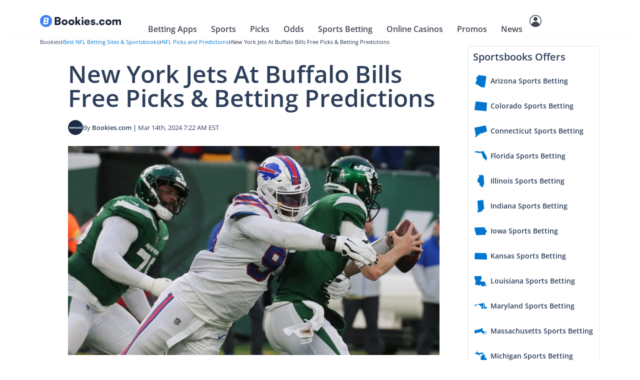

--- FILE ---
content_type: text/html; charset=UTF-8
request_url: https://bookies.com/nfl/picks/new-york-jets-at-buffalo-bills-free-picks-betting-predictions
body_size: 53449
content:
<!doctype html><html lang="en"><head><meta charset="UTF-8"><script>if(navigator.userAgent.match(/MSIE|Internet Explorer/i)||navigator.userAgent.match(/Trident\/7\..*?rv:11/i)){var href=document.location.href;if(!href.match(/[?&]nowprocket/)){if(href.indexOf("?")==-1){if(href.indexOf("#")==-1){document.location.href=href+"?nowprocket=1"}else{document.location.href=href.replace("#","?nowprocket=1#")}}else{if(href.indexOf("#")==-1){document.location.href=href+"&nowprocket=1"}else{document.location.href=href.replace("#","&nowprocket=1#")}}}}</script><script>(()=>{class RocketLazyLoadScripts{constructor(){this.v="2.0.3",this.userEvents=["keydown","keyup","mousedown","mouseup","mousemove","mouseover","mouseenter","mouseout","mouseleave","touchmove","touchstart","touchend","touchcancel","wheel","click","dblclick","input","visibilitychange"],this.attributeEvents=["onblur","onclick","oncontextmenu","ondblclick","onfocus","onmousedown","onmouseenter","onmouseleave","onmousemove","onmouseout","onmouseover","onmouseup","onmousewheel","onscroll","onsubmit"]}async t(){this.i(),this.o(),/iP(ad|hone)/.test(navigator.userAgent)&&this.h(),this.u(),this.l(this),this.m(),this.k(this),this.p(this),this._(),await Promise.all([this.R(),this.L()]),this.lastBreath=Date.now(),this.S(this),this.P(),this.D(),this.O(),this.M(),await this.C(this.delayedScripts.normal),await this.C(this.delayedScripts.defer),await this.C(this.delayedScripts.async),this.F("domReady"),await this.T(),await this.j(),await this.I(),this.F("windowLoad"),await this.A(),window.dispatchEvent(new Event("rocket-allScriptsLoaded")),this.everythingLoaded=!0,this.lastTouchEnd&&await new Promise((t=>setTimeout(t,500-Date.now()+this.lastTouchEnd))),this.H(),this.F("all"),this.U(),this.W()}i(){this.CSPIssue=sessionStorage.getItem("rocketCSPIssue"),document.addEventListener("securitypolicyviolation",(t=>{this.CSPIssue||"script-src-elem"!==t.violatedDirective||"data"!==t.blockedURI||(this.CSPIssue=!0,sessionStorage.setItem("rocketCSPIssue",!0))}),{isRocket:!0})}o(){window.addEventListener("pageshow",(t=>{this.persisted=t.persisted,this.realWindowLoadedFired=!0}),{isRocket:!0}),window.addEventListener("pagehide",(()=>{this.onFirstUserAction=null}),{isRocket:!0})}h(){let t;function e(e){t=e}window.addEventListener("touchstart",e,{isRocket:!0}),window.addEventListener("touchend",(function i(o){Math.abs(o.changedTouches[0].pageX-t.changedTouches[0].pageX)<10&&Math.abs(o.changedTouches[0].pageY-t.changedTouches[0].pageY)<10&&o.timeStamp-t.timeStamp<200&&(o.target.dispatchEvent(new PointerEvent("click",{target:o.target,bubbles:!0,cancelable:!0,detail:1})),event.preventDefault(),window.removeEventListener("touchstart",e,{isRocket:!0}),window.removeEventListener("touchend",i,{isRocket:!0}))}),{isRocket:!0})}q(t){this.userActionTriggered||("mousemove"!==t.type||this.firstMousemoveIgnored?"keyup"===t.type||"mouseover"===t.type||"mouseout"===t.type||(this.userActionTriggered=!0,this.onFirstUserAction&&this.onFirstUserAction()):this.firstMousemoveIgnored=!0),"click"===t.type&&t.preventDefault(),this.savedUserEvents.length>0&&(t.stopPropagation(),t.stopImmediatePropagation()),"touchstart"===this.lastEvent&&"touchend"===t.type&&(this.lastTouchEnd=Date.now()),"click"===t.type&&(this.lastTouchEnd=0),this.lastEvent=t.type,this.savedUserEvents.push(t)}u(){this.savedUserEvents=[],this.userEventHandler=this.q.bind(this),this.userEvents.forEach((t=>window.addEventListener(t,this.userEventHandler,{passive:!1,isRocket:!0})))}U(){this.userEvents.forEach((t=>window.removeEventListener(t,this.userEventHandler,{passive:!1,isRocket:!0}))),this.savedUserEvents.forEach((t=>{t.target.dispatchEvent(new window[t.constructor.name](t.type,t))}))}m(){this.eventsMutationObserver=new MutationObserver((t=>{const e="return false";for(const i of t){if("attributes"===i.type){const t=i.target.getAttribute(i.attributeName);t&&t!==e&&(i.target.setAttribute("data-rocket-"+i.attributeName,t),i.target["rocket"+i.attributeName]=new Function("event",t),i.target.setAttribute(i.attributeName,e))}"childList"===i.type&&i.addedNodes.forEach((t=>{if(t.nodeType===Node.ELEMENT_NODE)for(const i of t.attributes)this.attributeEvents.includes(i.name)&&i.value&&""!==i.value&&(t.setAttribute("data-rocket-"+i.name,i.value),t["rocket"+i.name]=new Function("event",i.value),t.setAttribute(i.name,e))}))}})),this.eventsMutationObserver.observe(document,{subtree:!0,childList:!0,attributeFilter:this.attributeEvents})}H(){this.eventsMutationObserver.disconnect(),this.attributeEvents.forEach((t=>{document.querySelectorAll("[data-rocket-"+t+"]").forEach((e=>{e.setAttribute(t,e.getAttribute("data-rocket-"+t)),e.removeAttribute("data-rocket-"+t)}))}))}k(t){Object.defineProperty(HTMLElement.prototype,"onclick",{get(){return this.rocketonclick||null},set(e){this.rocketonclick=e,this.setAttribute(t.everythingLoaded?"onclick":"data-rocket-onclick","this.rocketonclick(event)")}})}S(t){function e(e,i){let o=e[i];e[i]=null,Object.defineProperty(e,i,{get:()=>o,set(s){t.everythingLoaded?o=s:e["rocket"+i]=o=s}})}e(document,"onreadystatechange"),e(window,"onload"),e(window,"onpageshow");try{Object.defineProperty(document,"readyState",{get:()=>t.rocketReadyState,set(e){t.rocketReadyState=e},configurable:!0}),document.readyState="loading"}catch(t){console.log("WPRocket DJE readyState conflict, bypassing")}}l(t){this.originalAddEventListener=EventTarget.prototype.addEventListener,this.originalRemoveEventListener=EventTarget.prototype.removeEventListener,this.savedEventListeners=[],EventTarget.prototype.addEventListener=function(e,i,o){o&&o.isRocket||!t.B(e,this)&&!t.userEvents.includes(e)||t.B(e,this)&&!t.userActionTriggered||e.startsWith("rocket-")||t.everythingLoaded?t.originalAddEventListener.call(this,e,i,o):t.savedEventListeners.push({target:this,remove:!1,type:e,func:i,options:o})},EventTarget.prototype.removeEventListener=function(e,i,o){o&&o.isRocket||!t.B(e,this)&&!t.userEvents.includes(e)||t.B(e,this)&&!t.userActionTriggered||e.startsWith("rocket-")||t.everythingLoaded?t.originalRemoveEventListener.call(this,e,i,o):t.savedEventListeners.push({target:this,remove:!0,type:e,func:i,options:o})}}F(t){"all"===t&&(EventTarget.prototype.addEventListener=this.originalAddEventListener,EventTarget.prototype.removeEventListener=this.originalRemoveEventListener),this.savedEventListeners=this.savedEventListeners.filter((e=>{let i=e.type,o=e.target||window;return"domReady"===t&&"DOMContentLoaded"!==i&&"readystatechange"!==i||("windowLoad"===t&&"load"!==i&&"readystatechange"!==i&&"pageshow"!==i||(this.B(i,o)&&(i="rocket-"+i),e.remove?o.removeEventListener(i,e.func,e.options):o.addEventListener(i,e.func,e.options),!1))}))}p(t){let e;function i(e){return t.everythingLoaded?e:e.split(" ").map((t=>"load"===t||t.startsWith("load.")?"rocket-jquery-load":t)).join(" ")}function o(o){function s(e){const s=o.fn[e];o.fn[e]=o.fn.init.prototype[e]=function(){return this[0]===window&&t.userActionTriggered&&("string"==typeof arguments[0]||arguments[0]instanceof String?arguments[0]=i(arguments[0]):"object"==typeof arguments[0]&&Object.keys(arguments[0]).forEach((t=>{const e=arguments[0][t];delete arguments[0][t],arguments[0][i(t)]=e}))),s.apply(this,arguments),this}}if(o&&o.fn&&!t.allJQueries.includes(o)){const e={DOMContentLoaded:[],"rocket-DOMContentLoaded":[]};for(const t in e)document.addEventListener(t,(()=>{e[t].forEach((t=>t()))}),{isRocket:!0});o.fn.ready=o.fn.init.prototype.ready=function(i){function s(){parseInt(o.fn.jquery)>2?setTimeout((()=>i.bind(document)(o))):i.bind(document)(o)}return t.realDomReadyFired?!t.userActionTriggered||t.fauxDomReadyFired?s():e["rocket-DOMContentLoaded"].push(s):e.DOMContentLoaded.push(s),o([])},s("on"),s("one"),s("off"),t.allJQueries.push(o)}e=o}t.allJQueries=[],o(window.jQuery),Object.defineProperty(window,"jQuery",{get:()=>e,set(t){o(t)}})}P(){const t=new Map;document.write=document.writeln=function(e){const i=document.currentScript,o=document.createRange(),s=i.parentElement;let n=t.get(i);void 0===n&&(n=i.nextSibling,t.set(i,n));const c=document.createDocumentFragment();o.setStart(c,0),c.appendChild(o.createContextualFragment(e)),s.insertBefore(c,n)}}async R(){return new Promise((t=>{this.userActionTriggered?t():this.onFirstUserAction=t}))}async L(){return new Promise((t=>{document.addEventListener("DOMContentLoaded",(()=>{this.realDomReadyFired=!0,t()}),{isRocket:!0})}))}async I(){return this.realWindowLoadedFired?Promise.resolve():new Promise((t=>{window.addEventListener("load",t,{isRocket:!0})}))}M(){this.pendingScripts=[];this.scriptsMutationObserver=new MutationObserver((t=>{for(const e of t)e.addedNodes.forEach((t=>{"SCRIPT"!==t.tagName||t.noModule||t.isWPRocket||this.pendingScripts.push({script:t,promise:new Promise((e=>{const i=()=>{const i=this.pendingScripts.findIndex((e=>e.script===t));i>=0&&this.pendingScripts.splice(i,1),e()};t.addEventListener("load",i,{isRocket:!0}),t.addEventListener("error",i,{isRocket:!0}),setTimeout(i,1e3)}))})}))})),this.scriptsMutationObserver.observe(document,{childList:!0,subtree:!0})}async j(){await this.J(),this.pendingScripts.length?(await this.pendingScripts[0].promise,await this.j()):this.scriptsMutationObserver.disconnect()}D(){this.delayedScripts={normal:[],async:[],defer:[]},document.querySelectorAll("script[type$=rocketlazyloadscript]").forEach((t=>{t.hasAttribute("data-rocket-src")?t.hasAttribute("async")&&!1!==t.async?this.delayedScripts.async.push(t):t.hasAttribute("defer")&&!1!==t.defer||"module"===t.getAttribute("data-rocket-type")?this.delayedScripts.defer.push(t):this.delayedScripts.normal.push(t):this.delayedScripts.normal.push(t)}))}async _(){await this.L();let t=[];document.querySelectorAll("script[type$=rocketlazyloadscript][data-rocket-src]").forEach((e=>{let i=e.getAttribute("data-rocket-src");if(i&&!i.startsWith("data:")){i.startsWith("//")&&(i=location.protocol+i);try{const o=new URL(i).origin;o!==location.origin&&t.push({src:o,crossOrigin:e.crossOrigin||"module"===e.getAttribute("data-rocket-type")})}catch(t){}}})),t=[...new Map(t.map((t=>[JSON.stringify(t),t]))).values()],this.N(t,"preconnect")}async $(t){if(await this.G(),!0!==t.noModule||!("noModule"in HTMLScriptElement.prototype))return new Promise((e=>{let i;function o(){(i||t).setAttribute("data-rocket-status","executed"),e()}try{if(navigator.userAgent.includes("Firefox/")||""===navigator.vendor||this.CSPIssue)i=document.createElement("script"),[...t.attributes].forEach((t=>{let e=t.nodeName;"type"!==e&&("data-rocket-type"===e&&(e="type"),"data-rocket-src"===e&&(e="src"),i.setAttribute(e,t.nodeValue))})),t.text&&(i.text=t.text),t.nonce&&(i.nonce=t.nonce),i.hasAttribute("src")?(i.addEventListener("load",o,{isRocket:!0}),i.addEventListener("error",(()=>{i.setAttribute("data-rocket-status","failed-network"),e()}),{isRocket:!0}),setTimeout((()=>{i.isConnected||e()}),1)):(i.text=t.text,o()),i.isWPRocket=!0,t.parentNode.replaceChild(i,t);else{const i=t.getAttribute("data-rocket-type"),s=t.getAttribute("data-rocket-src");i?(t.type=i,t.removeAttribute("data-rocket-type")):t.removeAttribute("type"),t.addEventListener("load",o,{isRocket:!0}),t.addEventListener("error",(i=>{this.CSPIssue&&i.target.src.startsWith("data:")?(console.log("WPRocket: CSP fallback activated"),t.removeAttribute("src"),this.$(t).then(e)):(t.setAttribute("data-rocket-status","failed-network"),e())}),{isRocket:!0}),s?(t.fetchPriority="high",t.removeAttribute("data-rocket-src"),t.src=s):t.src="data:text/javascript;base64,"+window.btoa(unescape(encodeURIComponent(t.text)))}}catch(i){t.setAttribute("data-rocket-status","failed-transform"),e()}}));t.setAttribute("data-rocket-status","skipped")}async C(t){const e=t.shift();return e?(e.isConnected&&await this.$(e),this.C(t)):Promise.resolve()}O(){this.N([...this.delayedScripts.normal,...this.delayedScripts.defer,...this.delayedScripts.async],"preload")}N(t,e){this.trash=this.trash||[];let i=!0;var o=document.createDocumentFragment();t.forEach((t=>{const s=t.getAttribute&&t.getAttribute("data-rocket-src")||t.src;if(s&&!s.startsWith("data:")){const n=document.createElement("link");n.href=s,n.rel=e,"preconnect"!==e&&(n.as="script",n.fetchPriority=i?"high":"low"),t.getAttribute&&"module"===t.getAttribute("data-rocket-type")&&(n.crossOrigin=!0),t.crossOrigin&&(n.crossOrigin=t.crossOrigin),t.integrity&&(n.integrity=t.integrity),t.nonce&&(n.nonce=t.nonce),o.appendChild(n),this.trash.push(n),i=!1}})),document.head.appendChild(o)}W(){this.trash.forEach((t=>t.remove()))}async T(){try{document.readyState="interactive"}catch(t){}this.fauxDomReadyFired=!0;try{await this.G(),document.dispatchEvent(new Event("rocket-readystatechange")),await this.G(),document.rocketonreadystatechange&&document.rocketonreadystatechange(),await this.G(),document.dispatchEvent(new Event("rocket-DOMContentLoaded")),await this.G(),window.dispatchEvent(new Event("rocket-DOMContentLoaded"))}catch(t){console.error(t)}}async A(){try{document.readyState="complete"}catch(t){}try{await this.G(),document.dispatchEvent(new Event("rocket-readystatechange")),await this.G(),document.rocketonreadystatechange&&document.rocketonreadystatechange(),await this.G(),window.dispatchEvent(new Event("rocket-load")),await this.G(),window.rocketonload&&window.rocketonload(),await this.G(),this.allJQueries.forEach((t=>t(window).trigger("rocket-jquery-load"))),await this.G();const t=new Event("rocket-pageshow");t.persisted=this.persisted,window.dispatchEvent(t),await this.G(),window.rocketonpageshow&&window.rocketonpageshow({persisted:this.persisted})}catch(t){console.error(t)}}async G(){Date.now()-this.lastBreath>45&&(await this.J(),this.lastBreath=Date.now())}async J(){return document.hidden?new Promise((t=>setTimeout(t))):new Promise((t=>requestAnimationFrame(t)))}B(t,e){return e===document&&"readystatechange"===t||(e===document&&"DOMContentLoaded"===t||(e===window&&"DOMContentLoaded"===t||(e===window&&"load"===t||e===window&&"pageshow"===t)))}static run(){(new RocketLazyLoadScripts).t()}}RocketLazyLoadScripts.run()})();</script><meta name="viewport" content="width=device-width, initial-scale=1"><link rel="profile" href="https://gmpg.org/xfn/11"><meta name='robots' content='index, follow, max-image-preview:large, max-snippet:-1, max-video-preview:-1'/><style>img:is([sizes="auto" i], [sizes^="auto," i]) { contain-intrinsic-size: 3000px 1500px }</style><script type="rocketlazyloadscript" data-rocket-type="text/javascript"> window.dataLayer = window.dataLayer || [];
 window.dataLayer.push( {
 event: 'ktag',
 external_cms_user: '0',
 language_id: '48',
 site_country_version_id: '70',
 site_id: '36',
 } ) </script> <script type="text/javascript" id="ktagjs">(function(){!function(t,i){"object"==typeof exports&&"object"==typeof module?module.exports=i():"function"==typeof define&&define.amd?define([],i):"object"==typeof exports?exports.device=i():t.device=i()}(window,function(){return function(i){function a(e){if(n[e])return n[e].exports;var t=n[e]={i:e,l:!1,exports:{}};return i[e].call(t.exports,t,t.exports,a),t.l=!0,t.exports}var n={};return a.m=i,a.c=n,a.d=function(i,r,e){a.o(i,r)||Object.defineProperty(i,r,{enumerable:!0,get:e})},a.r=function(e){"undefined"!=typeof Symbol&&Symbol.toStringTag&&Object.defineProperty(e,Symbol.toStringTag,{value:"Module"}),Object.defineProperty(e,"__esModule",{value:!0})},a.t=function(i,d){if(1&d&&(i=a(i)),8&d)return i;if(4&d&&"object"==typeof i&&i&&i.__esModule)return i;var e=Object.create(null);if(a.r(e),Object.defineProperty(e,"default",{enumerable:!0,value:i}),2&d&&"string"!=typeof i)for(var t in i)a.d(e,t,function(t){return i[t]}.bind(null,t));return e},a.n=function(t){var i=t&&t.__esModule?function(){return t.default}:function(){return t};return a.d(i,"a",i),i},a.o=function(t,i){return Object.prototype.hasOwnProperty.call(t,i)},a.p="",a(a.s=0)}([function(t,i,e){t.exports=e(1)},function(g,n,e){"use strict";var _=Math.abs;function x(t,i){return-1!==t.indexOf(i)}function l(e){return x(c,e)}function s(e){return a.className.match(new RegExp(e,"i"))}function f(t){var i=null;s(t)||(i=a.className.replace(/^\s+|\s+$/g,""),a.className=i+" "+t)}function b(e){s(e)&&(a.className=a.className.replace(" "+e,""))}function p(){r.landscape()?(b("portrait"),f("landscape"),k("landscape")):(b("landscape"),f("portrait"),k("portrait")),h()}function k(t){for(var r=0;r<i.length;r++)i[r](t)}function y(t){for(var i=0;i<t.length;i++)if(r[t[i]]())return t[i];return"unknown"}function h(){r.orientation=y(["portrait","landscape"])}e.r(n);var v="function"==typeof Symbol&&"symbol"==typeof Symbol.iterator?function(e){return typeof e}:function(e){return e&&"function"==typeof Symbol&&e.constructor===Symbol&&e!==Symbol.prototype?"symbol":typeof e},t=window.device,r={},i=[];window.device=r;var a=window.document.documentElement,c=window.navigator.userAgent.toLowerCase(),d=["googletv","viera","smarttv","internet.tv","netcast","nettv","appletv","boxee","kylo","roku","dlnadoc","pov_tv","hbbtv","ce-html"];r.macos=function(){return l("mac")},r.ios=function(){return r.iphone()||r.ipod()||r.ipad()},r.iphone=function(){return!r.windows()&&l("iphone")},r.ipod=function(){return l("ipod")},r.ipad=function(){var e="MacIntel"===navigator.platform&&1<navigator.maxTouchPoints;return l("ipad")||e},r.android=function(){return!r.windows()&&l("android")},r.androidPhone=function(){return r.android()&&l("mobile")},r.androidTablet=function(){return r.android()&&!l("mobile")},r.blackberry=function(){return l("blackberry")||l("bb10")},r.blackberryPhone=function(){return r.blackberry()&&!l("tablet")},r.blackberryTablet=function(){return r.blackberry()&&l("tablet")},r.windows=function(){return l("windows")},r.windowsPhone=function(){return r.windows()&&l("phone")},r.windowsTablet=function(){return r.windows()&&l("touch")&&!r.windowsPhone()},r.fxos=function(){return(l("(mobile")||l("(tablet"))&&l(" rv:")},r.fxosPhone=function(){return r.fxos()&&l("mobile")},r.fxosTablet=function(){return r.fxos()&&l("tablet")},r.meego=function(){return l("meego")},r.cordova=function(){return window.cordova&&"file:"===location.protocol},r.nodeWebkit=function(){return"object"===v(window.process)},r.mobile=function(){return r.androidPhone()||r.iphone()||r.ipod()||r.windowsPhone()||r.blackberryPhone()||r.fxosPhone()||r.meego()},r.tablet=function(){return r.ipad()||r.androidTablet()||r.blackberryTablet()||r.windowsTablet()||r.fxosTablet()},r.desktop=function(){return!r.tablet()&&!r.mobile()},r.television=function(){for(var e=0;e<d.length;){if(l(d[e]))return!0;e++}return!1},r.portrait=function(){return screen.orientation&&Object.prototype.hasOwnProperty.call(window,"onorientationchange")?x(screen.orientation.type,"portrait"):r.ios()&&Object.prototype.hasOwnProperty.call(window,"orientation")?90!==_(window.orientation):1<window.innerHeight/window.innerWidth},r.landscape=function(){return screen.orientation&&Object.prototype.hasOwnProperty.call(window,"onorientationchange")?x(screen.orientation.type,"landscape"):r.ios()&&Object.prototype.hasOwnProperty.call(window,"orientation")?90===_(window.orientation):1>window.innerHeight/window.innerWidth},r.noConflict=function(){return window.device=t,this},r.ios()?r.ipad()?f("ios ipad tablet"):r.iphone()?f("ios iphone mobile"):r.ipod()&&f("ios ipod mobile"):r.macos()?f("macos desktop"):r.android()?r.androidTablet()?f("android tablet"):f("android mobile"):r.blackberry()?r.blackberryTablet()?f("blackberry tablet"):f("blackberry mobile"):r.windows()?r.windowsTablet()?f("windows tablet"):r.windowsPhone()?f("windows mobile"):f("windows desktop"):r.fxos()?r.fxosTablet()?f("fxos tablet"):f("fxos mobile"):r.meego()?f("meego mobile"):r.nodeWebkit()?f("node-webkit"):r.television()?f("television"):r.desktop()&&f("desktop"),r.cordova()&&f("cordova"),r.onChangeOrientation=function(e){"function"==typeof e&&i.push(e)};var u="resize";Object.prototype.hasOwnProperty.call(window,"onorientationchange")&&(u="orientationchange"),window.addEventListener?window.addEventListener(u,p,!1):window.attachEvent?window.attachEvent(u,p):window[u]=p,p(),r.type=y(["mobile","tablet","desktop"]),r.os=y(["ios","iphone","ipad","ipod","android","blackberry","macos","windows","fxos","meego","television"]),h(),n.default=r}]).default})})(),!function(){var r=Math.round,a={};!function(){"use strict";var e=a;e.detectIncognito=void 0,e.detectIncognito=function(){return new Promise(function(d,s){function l(e){d({isPrivate:e,browserName:a})}function t(t){return t===eval.toString().length}var e,i,a="Unknown";void 0!==(i=navigator.vendor)&&0===i.indexOf("Apple")&&t(37)?(a="Safari",void 0===navigator.maxTouchPoints?function(){var i=window.openDatabase,e=window.localStorage;try{i(null,null,null,null)}catch(t){return l(!0)}try{e.setItem("test","1"),e.removeItem("test")}catch(t){return l(!0)}l(!1)}():function(){var t=Math.random()+"";try{window.indexedDB.open(t,1).onupgradeneeded=function(e){var i,d,s=null===(i=e.target)||void 0===i?void 0:i.result;try{s.createObjectStore("test",{autoIncrement:!0}).put(new Blob),l(!1)}catch(t){var r=t;return t instanceof Error&&(r=null!==(d=t.message)&&void 0!==d?d:t),l("string"==typeof r&&/BlobURLs are not yet supported/.test(r))}finally{s.close(),window.indexedDB.deleteDatabase(t)}}}catch(t){return l(!1)}}()):function(){var i=navigator.vendor;return void 0!==i&&0===i.indexOf("Google")&&t(33)}()?(e=navigator.userAgent,a=e.match(/Chrome/)?void 0===navigator.brave?e.match(/Edg/)?"Edge":e.match(/OPR/)?"Opera":"Chrome":"Brave":"Chromium",void 0!==self.Promise&&void 0!==self.Promise.allSettled?navigator.webkitTemporaryStorage.queryUsageAndQuota(function(i,e){var t;l(r(e/1048576)<2*r((void 0!==(t=window).performance&&void 0!==t.performance.memory&&void 0!==t.performance.memory.jsHeapSizeLimit?performance.memory.jsHeapSizeLimit:1073741824)/1048576))},function(t){s(new Error("detectIncognito somehow failed to query storage quota: "+t.message))}):(0,window.webkitRequestFileSystem)(0,1,function(){l(!1)},function(){l(!0)})):void 0!==document.documentElement&&void 0!==document.documentElement.style.MozAppearance&&t(37)?(a="Firefox",l(void 0===navigator.serviceWorker)):void 0!==navigator.msSaveBlob&&t(39)?(a="Internet Explorer",l(void 0===window.indexedDB)):s(new Error("detectIncognito cannot determine the browser"))})}}(),detectIncognito=a.detectIncognito}(),window.ktag_data={ktag_version:"20251117",env:"prod"};try{detectIncognito().then(e=>{console.log(e.browserName,e.isPrivate?"private mode":"not private mode"),ktag_data.incognito=e.isPrivate?1:0})}catch(t){ktag_data.incognito=0}(function(){var e=Math.floor;Array.prototype.unique=function(){return Array.from(new Set(this))},window.ktag||(window.ktag={_init:!1,in_iframe:self!==top,external_pageview_id:null,page_load_event_fired:!1,collect_url:"https://ktag.kaxcdn.com/v3/prod/collect",debug:!1,utm_like:"email_sha256",utm_cookies:{},qp_data:{},cid_retry:0,ct_q:[],seen_items_initialized:!1,seen_operator_items:[],seen_operator_items_extra_data:{},validate_code:null,data_layer:{},exit_page_elem:null,reloadcid:function(){("undefined"==typeof ktag_data.ga_cid||null===ktag_data.ga_cid)&&(null!==ktag.getter.ga_cid()&&8<ktag.getter.ga_cid().length?(ktag_data.ga_cid=ktag.getter.ga_cid(),ktag.track("gacid",{ga_cid:ktag_data.ga_cid})):(++ktag.cid_retry,10>ktag.cid_retry&&setTimeout(function(){ktag.reloadcid()},400)))},log:function(...e){!0===ktag.debug&&console.log(e)},setOutput:function(e){if(!0===e)ktag.setter.localStorage("ktag_debug","true"),ktag.debug=!0;else try{window.localStorage.removeItem("ktag_debug")}catch(t){console.log(t)}},pageview:function(){if("undefined"==typeof ktag_data.pageview_id&&(ktag_data.pageview_id=ktag.getter.pv_id()),ktag.in_iframe){let e=ktag.getter.pv_frd_cn();if(1===ktag.getter.cookie(e))return ktag_data.pageview_fired=1,void ktag.setPageviewId();ktag.setter.cookie(e,1,1)}let e=ktag.helper.merge([ktag.getter.dom(),ktag.qp_data,ktag.data_layer,ktag.getter.fb(),ktag.getter.sku()]);ktag.track("pageview",e,function(){ktag_data.pageview_fired=1,ktag.setPageviewId(),ktag.exit_page_elem&&"undefined"!=typeof ktag.exit_page_elem.dataset.enabled&&"1"===ktag.exit_page_elem.dataset.enabled&&(ktag.log("KTag exit page with ACLID=",ktag_data.aclid),ktag.exitclick())})},reRender:function(e){ktag.data_layer=ktag.getter.datalayer_ktag_event(),ktag.log("reRendering "+(e||"BODY")),"undefined"!=typeof e&&ktag.setPageviewId(e),"vwo"===e?(ktag.sp3.vwo(),"undefined"!=typeof ktag_data.vwo_exps&&(ktag.operatorListImpression(1,ktag_data.vwo_exps),ktag.operatorItemSeenListener(1,ktag_data.vwo_exps))):"showmore"===e?(ktag.operatorListImpression(2),ktag.operatorItemSeenListener()):(ktag.operatorListImpression(),ktag.operatorItemSeenListener()),setTimeout(function(){("vwo"===e||"showmore"===e)&&(e=""),ktag.playnowCta(),ktag.addTagEventListener(e),ktag.setOperatorItemId(e)},300)},operatorListImpression:function(e=0,t={}){setTimeout(()=>{let i=document.querySelectorAll(".operator-list");if(0<i.length){let r=[],n=[];if(i.forEach(function(d,s){if(1===e&&"undefined"!=typeof d.dataset.fired&&delete d.dataset.fired,"undefined"==typeof d.dataset.disabled){let t=d.querySelectorAll(".operator-item");if("none"!==d.style.display&&0<t.length&&("undefined"==typeof d.dataset.fired||2===e)){let e=[],i=[];t.forEach(function(r){let a=r.dataset.site_offer_id||d.dataset.site_offer_id||null;if(!r.hasAttribute("data-fired")&&(!a||!i.includes(a))){let l={listid:d.dataset.listid||"",listtype:d.dataset.listtype||"",listlocation:d.dataset.listlocation||"",listlength:d.dataset.listlength||"",parentlistid:d.dataset.parentlistid||"",version:d.dataset.version||"",operator:r.dataset.operator||"",product:r.dataset.product||"",position:r.dataset.position||"",offer:r.dataset.offer||""};r.hasAttribute("data-operator_item_id")||r.setAttribute("data-operator_item_id",ktag.helper.uuid()),r.setAttribute("data-oplist_index","oplistimp_"+(s+1).toString());let c=ktag.helper.flatten(ktag.helper.merge([r.dataset,d.dataset,l]));for(let e in"undefined"!=typeof c.fired&&delete c.fired,c)("v-"===e.substring(0,2)||"v_"===e.substring(0,2))&&delete c[e];e.push(c),"undefined"!=typeof d.dataset.listid&&""!==d.dataset.listid.trim()&&n.push(d.dataset.listid),d.setAttribute("data-fired",1),r.setAttribute("data-fired",1),a&&i.push(a)}}),e.length&&r.push(e)}}}),0<r.length){let e={};for(let t=0;t<r.length;t++)e[r[t][0].oplist_index]=r[t];this.helper.isEmpty(t)||(e=this.helper.merge([e,this.helper.flatten(t)])),ktag.log("Final oplist_flat",e),ktag.track("oplistimp",e,function(){ktag_data.oplistimp_fired=ktag_data.oplistimp_fired||[],ktag_data.oplistimp_fired=ktag_data.oplistimp_fired.concat(n).unique()})}}},0)},operatorItemSeenListener:function(e=0,t={}){if(ktag.helper.isEmptyObject(t)||(ktag.seen_operator_items_extra_data=t),0<document.querySelectorAll(".operator-item").length){document.querySelectorAll(".operator-list").forEach(function(e,t){if("undefined"==typeof e.dataset.disabled){let i=e.querySelectorAll(".operator-item");"none"!==e.style.display&&0<i.length&&i.forEach(function(e){e.setAttribute("data-oplist_index","oplistimp_"+(t+1).toString())})}}),1===e&&document.querySelectorAll(".operator-item[data-seen_item_id]").forEach(function(e){delete e.dataset.seen_item_id});let t=new IntersectionObserver(function(e){e.forEach(function(e){if(0>=e.intersectionRatio);else{let i=e.target;if(!i.hasAttribute("data-seen_item_id")){let e=i.closest(".operator-list");if("undefined"==typeof e.dataset.disabled){let r=ktag.helper.uuid();i.setAttribute("data-seen_item_id",r);let a={listid:e.dataset.listid||"",listtype:e.dataset.listtype||"",listlocation:e.dataset.listlocation||"",listlength:e.dataset.listlength||"",parentlistid:e.dataset.parentlistid||"",version:e.dataset.version||"",operator:i.dataset.operator||"",product:i.dataset.product||"",position:i.dataset.position||"",offer:i.dataset.offer||"",si_type:"oplist_item"},n=ktag.helper.flatten(ktag.helper.merge([i.dataset,e.dataset,a]));for(let e in n)("v-"===e.substring(0,2)||"v_"===e.substring(0,2))&&delete n[e];ktag.seen_operator_items.push(n),i.querySelectorAll("a.exit-page-link").forEach(function(e){if(e.hasAttribute("href")){let t=e.getAttribute("href");if(-1===t.indexOf("seen_item_id="))-1===t.indexOf("/go/")?e.setAttribute("href",t+(-1===t.indexOf("#")?"#seen_item_id="+r:"&seen_item_id="+r)):e.setAttribute("href",t+"&seen_item_id="+r);else{t=t.replace(/seen_item_id=[0-9a-f]{8}-[0-9a-f]{4}-[0-9a-f]{4}-[0-9a-f]{4}-[0-9a-f]{12}/g,""),-1===t.indexOf("/go/")?e.setAttribute("href",t+(-1===t.indexOf("#")?"#seen_item_id="+r:"&seen_item_id="+r)):e.setAttribute("href",t+"&seen_item_id="+r)}}})}}}})},{root:null,rootMargin:"0px",threshold:[0]});document.querySelectorAll(".operator-list:not([data-disabled]) .operator-item").forEach(function(e){t.observe(e)}),ktag.seen_items_initialized||(ktag.seenItemsQueueListener(),window.addEventListener("beforeunload",function(){ktag.seenItemsQueueListener(1)}),ktag.seen_items_initialized=!0)}},seenItemsQueueListener:function(e=0){if(0<ktag.seen_operator_items.length){ktag.seen_operator_items.length&&ktag.track("seenopitems",{seenopitems:ktag.seen_operator_items},function(){e?ktag.log("page unload"):ktag.log("seen item queue fired."),ktag.seen_operator_items=[]})}return setTimeout(ktag.seenItemsQueueListener,1e3)},addTagEventListener:function(e){let t="";if(void 0!==e&&(".metabet-"===e.substring(0,9)?t=e+" a":".mw-"===e.substring(0,4)?t=e+" a":t="string"==typeof e&&0<e.trim().length?e.trim()+" ":""),0<document.querySelectorAll(t+"[data-kt]").length){let e=[],i=new IntersectionObserver(function(e){e.forEach(function(e){if(0<e.intersectionRatio){let t=e.target;t.hasAttribute("data-seen_item_id")||(t.setAttribute("data-seen_item_id",ktag.helper.uuid()),ktag.seen_operator_items.push(ktag.helper.flatten(ktag.helper.merge([ktag.helper.removeSysDPs({...t.dataset}),{si_type:"cta"}]))))}})},{root:null,rootMargin:"0px",threshold:[0]});document.querySelectorAll(t+"[data-kt]").forEach(function(t){t.hasAttribute(":href")||"undefined"==typeof t.dataset.rendered&&(t.dataset.kt.match(/^cta/)&&!t.closest(".operator-item")&&(i.observe(t),e.push(ktag.helper.removeSysDPs({...t.dataset}))),t.classList.contains("metabet-board-price")||t.classList.contains("mw-exit-link")?t.addEventListener("mousedown",function(i){let e={},r=t.dataset,a=this.dataset.kt.split(":");e.ct=a[0],e=ktag.helper.removeSysDPs(ktag.helper.merge([r,e])),e.mouse_key_clicked=i.button,ktag.track(e.ct,e)}):t.addEventListener("mousedown",function(i){let e={htmlnode:i.target.nodeName},r=null,a=this.dataset.kt.split("|");for(let n in ktag.log("clicked on",i,i.target,i.target.attributes,i.target.dataset),e.clickon=i.target.dataset.clickon||"not set",-1===a[0].indexOf(":")?(e.ct=a[0],r=t.dataset):(e.ct=a[0].substring(0,a[0].lastIndexOf(":")),r=ktag.helper.merge([t.closest(a[0].substring(a[0].lastIndexOf(":")+1)).dataset,t.dataset])),"oplistclk"===e.ct&&(r=ktag.helper.merge([r,t.closest(".operator-list").dataset])),"not set"===e.clickon&&(e.clickon=r.clickon||e.clickon),e=ktag.helper.removeSysDPs(ktag.helper.merge([r,e])),e)("v-"===n.substring(0,2)||"v_"===n.substring(0,2))&&delete e[n];e.mouse_key_clicked=i.button,ktag.track(e.ct,e)}),t.setAttribute("data-rendered","1"))}),0<e.length&&ktag.track("ctaimp",{ctas:e})}},exitclick:function(){let e=document.querySelector("meta[http-equiv=refresh]");e&&e.setAttribute("content",e.getAttribute("content").replace(/&amp;/g,"&").replace("{{tracker}}",ktag_data.aclid));let t=this.helper.flatten(this.getter.datalayer_ktag_event()),i="",r=ktag.qp_data;i="undefined"!=typeof r["qp.tc"]&&"1"===r["qp.tc"]?t.dest_url_tc||t.dest_url_seo:this.getter.cookie("kax_p")?t.dest_url_ppc||t.dest_url_seo:"undefined"!=typeof ktag_data.device.type&&"mobile"===ktag_data.device.type?t.dest_url_mobile||t.dest_url_seo:t.dest_url_seo,"undefined"!=typeof r["qp.redirect"]&&"http"===r["qp.redirect"].substring(0,4)&&(i=r["qp.redirect"]);let a=function(){return("undefined"==typeof gdct_data||0!==gdct_data.exitpage_fired)&&"undefined"!=typeof window.ktag_data.pageview_id};if(!1===function(){return-1!==window.location.href.indexOf("BLOCK")&&("function"==typeof TrackBlock&&TrackBlock(),!0)}()){if(!1===a())return ktag.redirection_retried=ktag.redirection_retried||0,setTimeout(function(){++ktag.redirection_retried,ktag.exitclick()},500),!1;let e=ktag_data.aclid,t=i.replace("{{tracker}}",e),r=ktag.helper.merge([this.getter.dom(),ktag.qp_data,this.getter.datalayer_ktag_event(),{aclid:e,dest_url:i.replace(/&amp;/g,"&")}]);ktag.track("exitclick",r,function(){let e=document.createElement("a");e.href=t.replace(/&amp;/g,"&"),e.click()})}else e&&(ktag.log("call window.stop"),window.stop())},subscribe:function(t){""===t?ktag.log("email can not be empty"):this.pushHashedData({email:t},"email subscription")},pushHashedData:function(e,t){"https:"===window.location.protocol?(async(e,t)=>{let i={ds:t};for(let r in e)e[r]&&(i[r+"_sha256"]=await ktag.helper.hash(e[r].trim().toLowerCase()));return ktag.helper.merge([i,ktag.getter.fb()])})(e,t).then(e=>{ktag.track("udc",e),ktag.log("data pushed",e)}):ktag.log("unsupported protocol, must be https")},brandCompare:function(){let e={};document.querySelectorAll("input.oplist-compare-checkbox:checked").forEach(function(t){e.listid=t.closest(".operator-list").getAttribute("data-listid");const i={item_id:t.closest(".operator-item").getAttribute("data-operator_item_id"),position:t.closest(".operator-item").getAttribute("data-position")};"undefined"==typeof e.items&&(e.items=[]),e.items.push(i)}),ktag.log(e),"undefined"!=typeof e.items&&1<e.items.length&&ktag.track("brandcompare",{compare:[e],pageview_id:ktag_data.pageview_id})},playnowCta:function(){document.querySelectorAll("a.exit-page-link[data-kt]").forEach(function(e){let t=ktag.helper.uuid();e.hasAttribute("href")&&-1===e.getAttribute("href").indexOf("cta_id=")&&(e.setAttribute("data-cta_id",t),-1===e.getAttribute("href").indexOf("/go/")?e.setAttribute("href",e.getAttribute("href")+(-1===e.getAttribute("href").indexOf("#")?"#cta_id="+t:"&cta_id="+t)):e.setAttribute("href",e.getAttribute("href")+(-1===e.getAttribute("href").indexOf("#")&&-1===e.getAttribute("href").indexOf("?")?"?cta_id="+t:"&cta_id="+t)))})},setPageviewId:function(e){e=e||"",ktag.log("setPageviewId trigerred",e),"showmore"===e&&(e=""),"undefined"!=typeof ktag_data.pageview_id&&document.querySelectorAll((""===e?"":e+" ")+"a.exit-page-link").forEach(function(e){ktag.log(e,"for setting pageviewid"),e.getAttribute("href")&&(-1===e.getAttribute("href").indexOf("/go/")?-1===e.getAttribute("href").indexOf("pageview_id=")&&e.setAttribute("href",e.getAttribute("href")+(-1===e.getAttribute("href").indexOf("#")?"#pageview_id="+ktag_data.pageview_id:"&pageview_id="+ktag_data.pageview_id)):(-1===e.getAttribute("href").indexOf("?")?e.setAttribute("href",e.getAttribute("href").replace(/#/,"?").replace("#","&")):e.setAttribute("href",e.getAttribute("href").replace("#","&")),-1===e.getAttribute("href").indexOf("pageview_id=")&&e.setAttribute("href",e.getAttribute("href")+(-1===e.getAttribute("href").indexOf("?")?"?":"&")+"pageview_id="+ktag_data.pageview_id),ktag.data_layer.content_funnel&&-1===e.getAttribute("href").indexOf("funnel=")&&e.setAttribute("href",e.getAttribute("href")+(-1===e.getAttribute("href").indexOf("?")?"?":"&")+"funnel="+ktag.data_layer.content_funnel)))})},setOperatorItemId:function(e){let t="";e!==void 0&&(t=e+" "),document.querySelectorAll(t+".operator-list:not([data-disabled]) .operator-item").forEach(function(e){e.hasAttribute("data-operator_item_id")||e.setAttribute("data-operator_item_id",ktag.helper.uuid())}),document.querySelectorAll(t+".operator-list:not([data-disabled]) .operator-item a.exit-page-link").forEach(function(e){e.hasAttribute("href")&&-1===e.getAttribute("href").indexOf("operator_item_id=")&&e.setAttribute("href",e.getAttribute("href")+"&operator_item_id="+e.closest(".operator-item").getAttribute("data-operator_item_id"))})},queueEvent:function(e,t){ktag.ct_q.push({ct:e,data:t})},fireQueueEvent:function(){if(0<ktag.ct_q.length)for(;ktag.ct_q.length;){let t=ktag.ct_q.shift();ktag.track(t.ct,t.data)}return setTimeout(ktag.fireQueueEvent,500)},init:async function(){if(await ktag.setter.clientHints(),"https:"!==location.protocol&&"http:"!==location.protocol)return void ktag.log("not live env, stopped initialise");if(!this._init){ktag._init=!0,ktag.external_pageview_id=ktag.getter.resolve_external_pageview_id(),null==ktag.getter.ga_cid()&&setTimeout(ktag.reloadcid,500),ktag.debug="dev"===ktag_data.env||"true"===ktag.getter.localStorage("ktag_debug")||ktag.debug,ktag_data.g_uuid=ktag.getter.g_uuid(),ktag_data.g_sid=ktag.getter.g_sid(),ktag_data.ga_cid=ktag.getter.ga_cid(),ktag.qp_data=ktag.getter.qp(),ktag_data.dom_url=""+ktag.helper.cleanseUrl(ktag.in_iframe?window.location.ancestorOrigins[0]||document.referrer:document.URL),ktag.in_iframe&&"undefined"!=typeof extraData&&"undefined"!=typeof extraData.topUrl&&(ktag_data.dom_url=extraData.topUrl),ktag_data.dom_url=ktag.getter.resolve_dom_url(),ktag_data.dom_url_clean=ktag.helper.cleanUrl(ktag_data.dom_url),ktag_data.referrer_url=ktag.getter.resolve_referrer_url(),ktag_data.referrer_url_clean=ktag.helper.cleanUrl(ktag_data.referrer_url),ktag_data.ai_referrer=ktag.helper.isAIReferrer(ktag_data),ktag_data.ai_ua=ktag.helper.isAIUserAgent(window.navigator.userAgent),ktag.getter.device(),ktag.getter.cohort();try{detectIncognito().then(e=>{e.isPrivate&&(ktag_data.incognito=1)})}catch(t){ktag_data.incognito=0}-1===location.hash.indexOf("#validator")?-1===location.hash.indexOf("#novalidator")?ktag.getter.cookie("validate_code")&&(ktag.validate_code=ktag.getter.cookie("validate_code")):ktag.validate(!1):ktag.validate(!0),ktag.is_page404(),ktag.exit_page_elem=document.querySelector(".play-now-exit"),ktag.exit_page_elem&&(ktag_data.aclid=ktag.getter.aclid(16)),ktag.onPageLoaded()}},onPageLoaded:function(){return"undefined"==typeof ktag_data.incognito?(ktag.log("incognito in processing, keep waiting..."),setTimeout(function(){ktag.onPageLoaded()},500)):void(ktag.log("onPageLoaded call",document.location.href,"ktag.page_load_event_fired",ktag.page_load_event_fired),!ktag.page_load_event_fired&&(ktag.data_layer=ktag.getter.datalayer_ktag_event(),ktag.sp3.cf(),ktag.page_load_event_fired=!0,ktag.setter.sessionCookie("ktag_version",ktag_data.ktag_version),ktag.setter.referrerPolicy(),ktag.pageview(),ktag.setOperatorItemId(),ktag.playnowCta(),ktag.operatorListImpression(),ktag.addTagEventListener(),ktag.operatorItemSeenListener()))},sp3:{cf:function(){if(null!=ktag.getter.cookie("ab_test_data"))try{let e=[];JSON.parse(ktag.getter.cookie("ab_test_data")).forEach(t=>{t.exp_driver="cf",e.push(t)}),ktag_data.vwo_exps=e}catch(t){console.log("extract AB test data failed")}},vwo:function(){let e="undefined"==typeof ktag_data.vwo_exps?[]:ktag_data.vwo_exps;if("undefined"!=typeof window._vwo_exp)for(let t in window._vwo_exp){let i=window._vwo_exp[t];!0===i.ready&&e.push({var_id:i.combination_chosen,var_name:i.comb_n[i.combination_chosen],exp_id:t,exp_name:i.name,exp_driver:"vwo"})}0!==e.length&&(ktag_data.vwo_exps=e)}},validate:function(e){if(e){ktag.getter.cookie("validate_code")||ktag.setter.sessionCookie("validate_code",ktag.getter.aclid(6)),ktag.validate_code=ktag.getter.cookie("validate_code");let e="<div id=\"validator-code\" style=\"z-index: 2147483647; position: absolute; top: 100px; display:flex; justify-content: center; align-items: center; width: 100%;\">";e+="<div style=\"padding: 8px 35px; font-size: 30px; color: white; border: 10px solid green; background-color: black\">"+ktag.validate_code+"</div></div>",document.querySelector("body").insertAdjacentHTML("afterend",e),setTimeout(function(){document.querySelector("#validator-code").remove()},8e3),console.log("validator track code = ",ktag.validate_code)}else ktag.setter.cookie("validate_code",null,-1,"d"),ktag.validate_code=null},track:function(e,t,i){if("https:"!==location.protocol&&"http:"!==location.protocol)return void ktag.log("not live env, stopped");if(this.helper.isEmptyObject(t))return;if("pageview"!==e&&("undefined"==typeof ktag_data.pageview_fired||1!=ktag_data.pageview_fired))return void setTimeout(()=>{ktag.track(e,t,i)},50);let r=this.helper.merge([ktag_data,t,{ct:e},{client_ts:new Date().getTime(),client_ts_utc:new Date().toISOString()}]);"brandcompare"===e&&(r=this.helper.merge([t,{ct:e},{client_ts:new Date().getTime(),client_ts_utc:new Date().toISOString()}])),r=this.helper.flatten(r),r.client_event_id=this.helper.uuid(),ktag.log("ktag data sending "+r.ct,r),"function"!=typeof i&&(i=function(){}),this.sender(this.collect_url,JSON.stringify(r),i),this.validate_code&&(r.validate_code=this.validate_code,ktag.log("tracking",r),this.sender("https://validator.kaxmedia.net/api/store",JSON.stringify(r))),["pageview","oplistimp","oplistclk","exitclick","seenopitems","subscribe","cta","gacid","jackpot_banner","like","promo","brandcompare","udc"].includes(e)||ktag.log("ct warning : "+e+" is not predefined collect type.")},is_page404:function(){null!==document.querySelector("#kt_page_404")&&(ktag_data.page_404=1)},getter:{g_uuid:function(){let e=ktag.getter.cookie("g_uuid");return null===e||36!==e.toString().length?(e=ktag.helper.uuid(),ktag.setter.cookie("g_uuid",e,365,"d")):ktag.setter.cookie("g_uuid",e,365,"d"),e},g_sid:function(){let e=ktag.getter.cookie("g_sid");return null===e?(e=new Date().getTime()+"."+Math.random().toString(36).substring(5),ktag.setter.cookie("g_sid",e,30,"m")):ktag.setter.cookie("g_sid",e,30,"m"),e},pv_id:function(){if(!ktag.in_iframe)return ktag.helper.uuid();let e=(ktag.external_pageview_id?ktag.external_pageview_id+"_":"")+"pv_id",t=ktag.getter.cookie(e);return(null==t||36!==t.toString().length)&&(t=ktag.helper.uuid()),ktag.setter.cookie(e,t,1),t},pv_frd_cn:function(){return(ktag.external_pageview_id?ktag.external_pageview_id+"_":"")+"pv_frd"},datalayer_ktag_event:function(){let e={};return window.dataLayer&&window.dataLayer.forEach(function(t){"undefined"!=typeof t.event&&"ktag"===t.event&&(e=Object.assign(e,t))}),e.event&&delete e.event,e},device:function(){ktag_data.device=window.device?{os:window.device.os,type:window.device.type}:{},null==ktag.getter.cookie("g_device")&&ktag.setter.sessionCookie("g_device",ktag_data.device.os+"|"+ktag_data.device.type)},cohort:function(){let e=function(e,t){return"mobile"===e?"ios"===t||"iphone"===t?[1,"MOBILE_IOS"]:[2,"MOBILE_ANDROID"]:"desktop"===e?[3,"DESKTOP"]:"tablet"===e?[4,"TABLET"]:[0,"NO_COHORT"]};if("undefined"!=typeof ktag_data.device.type){let i=e(ktag_data.device.type,ktag_data.device.os);ktag_data.cohort_id=i[0],ktag_data.cohort_name=i[1]}else ktag_data.cohort_id=0,ktag_data.cohort_name="NO_COHORT";ktag.setter.cookie("cohort_id",ktag_data.cohort_id,365,"d"),ktag.setter.localStorage("cohort_id",ktag_data.cohort_id)},first_landed_url:function(){let e=null;try{let t;(t=document.cookie.match(/(^| )(first_landed_url)=([^;]*)(;|$)/))&&(e=t[3])}catch(e){}return e||(e=""+document.URL),ktag.setter.cookie("first_landed_url",e,30,"m"),e},ga_cid:function(){let e=ktag.getter.cookie("_ga");return null===e?null:e.substring(e.lastIndexOf(".",11)+1)},fb:function(){let e={};return["_fbc","_fbp"].forEach(function(t){let i=ktag.getter.cookie(t);null!==i&&(e[t]=i)}),e},lh:function(){let e=""+location.hostname,t=e.split("."),i=/\.co\.|\.com\.|\.org\.|\.edu\.|\.net\.|\.asn\./.test(e)?3:2;return t.splice(t.length-i,i).join(".")},dom:function(){let e=document||{},t=location||{},i={};return i["dom.referrer"]=""+document.referrer,i["dom.title"]=""+(e.title||""),i["dom.domain"]=""+t.hostname,i["dom.ua"]=""+window.navigator.userAgent,i["dom.lang"]=""+window.navigator.language,i["dom.query_string"]=""+ktag.helper.cleanseUrl((""+t.search).substring(1)),i["dom.hash"]=(""+t.hash).substring(1),i["dom.pathname"]=""+t.pathname,ktag_data.dom_title=i["dom.title"],i},qp:function(){let e=location.search+(location.hash+"").replace(/#/g,"&").replace(/\?/,"&");if(o={},1<e.length){let t=e.substring(1).split("&");for(e=0;e<t.length;e++){let i=t[e].split("=");1<i.length&&(o["qp."+i[0]]=decodeURIComponent(i[1]),"ppc"===i[0]&&"y"===i[1]&&(o["qp.lpurl"]=window.location.origin+window.location.pathname))}}return ktag.setter.utmParams(o)||{}},utm_cookies:function(){let e=document.cookie.split(";"),t=new RegExp("^g?_utm_|"+ktag.utm_like);e.forEach(function(i){let e=i.trim().split("=")||[];2===e.length&&t.test(e[0])&&(ktag.utm_cookies[e[0].replace(/^g?_/,"")]=e[1])})},meta:function(){let e,t,i=document.getElementsByTagName("meta"),r={};for(e=0;e<i.length;e++){try{t=i[e].name||i[e].getAttribute("property")||""}catch(i){t=""}""!==t&&(r["meta."+t]=i[e].content)}return r},cookie:function(e){let t;try{let i,r=new RegExp("(^| )("+e+")=([^;]*)(;|$)");t=(i=document.cookie.match(r))?i[3]:null}catch(e){t=null}return t},localStorage:function(e){let i,r=window.localStorage;if(i="undefined"!=typeof r&&r.hasOwnProperty(e)?r.getItem(e):null,null==i)return i;try{let a=JSON.parse(i);"object"==typeof a&&"qp."===e.substring(0,3)&&a.hasOwnProperty("t")&&(ktag.helper.expired(a.t)?(i=null,r.removeItem(e)):i=a.v)}catch(t){r.removeItem(e),i=null}return i},aclid:function(e){let t="0123456789ABCDEFGHIJKLMNOPQRSTUVWXYZ",r="";for(let a=e;0<a;--a)r+=t[Math.round(ktag.getter.random()*(t.length-1))];return r},random:function(){if(window.crypto&&window.crypto.getRandomValues){const t=window.crypto.getRandomValues(new Int8Array(1))[0]/100;return t-e(t)}return Math.random()},resolve_dom_url:function(){return ktag.in_iframe&&"undefined"!=typeof extraData&&"undefined"!=typeof extraData.topUrl?extraData.topUrl:""+(ktag.in_iframe?window.location.ancestorOrigins[0]||document.referrer:document.URL)},resolve_referrer_url:function(){let e="";if(ktag.qp_data.hasOwnProperty("qp.k_referrer"))e+=decodeURIComponent(ktag.qp_data["qp.k_referrer"]);else try{e+=decodeURIComponent(ktag.in_iframe?"undefined"!=typeof extraData&&"undefined"!=typeof extraData.referrer?extraData.referrer:window.top.document.referrer:document.referrer)}catch{e+=decodeURIComponent(document.referrer)}return e},resolve_external_pageview_id:function(){return"undefined"!=typeof extraData&&"undefined"!=typeof extraData.pageId&&extraData.pageId?extraData.pageId:""},sku:function(){try{return JSON.parse(decodeURIComponent(ktag.getter.cookie("g_sku")||"{}"))}catch(t){return{}}}},setter:{cookie:function(e,t,i,r){let a=new Date;"undefined"==typeof r?r="d":"m"!==r&&"d"!==r&&(r="d"),"d"===r?a.setTime(a.getTime()+1e3*(86400*i)):a.setTime(a.getTime()+1e3*(60*i));let n=ktag.getter.lh(),s=e+"="+encodeURI(t)+"; domain="+n+"; path=/; expires="+a.toGMTString()+";";ktag.in_iframe&&(s+=" SameSite=None; Secure;"),document.cookie=s},sessionCookie:function(e,t){let i=ktag.getter.lh(),r=e+"="+encodeURI(t)+"; domain="+i+"; path=/;";ktag.in_iframe&&(r+=" SameSite=None; Secure;"),document.cookie=r},localStorage:function(e,t,i,r){let a=window.localStorage;if(i===void 0||r===void 0)try{a.setItem(e,t)}catch(e){}else{let n=new Date;"m"!==r&&"d"!==r&&(r="d"),(isNaN(i)||null===i)&&(i=30),"d"===r?n.setTime(n.getTime()+1e3*(86400*i)):n.setTime(n.getTime()+1e3*(60*i));let d={v:t,t:n.getTime()};try{a.setItem(e,JSON.stringify(d))}catch(e){}}},referrerPolicy:function(){"undefined"!=typeof ktag_data.external_cms_user&&0===ktag_data.external_cms_user&&document.querySelectorAll("a.exit-page-link").forEach(function(e){e.getAttribute("referrerpolicy")||e.setAttribute("referrerpolicy","origin-when-cross-origin")})},clientHints:async function(){ktag_data.ch=[{support:!0,ua:window.navigator.userAgent,dpr:ktag.helper.getDevicePixelRatio(),screen_width:window.screen.width,screen_height:window.screen.height}];try{let e=await navigator.userAgentData.getHighEntropyValues(["architecture","bitness","model","platform","platformVersion","fullVersionList"]);ktag_data.ch[0]={...ktag_data.ch[0],...{architecture:e.architecture,bitness:e.bitness,fullVersionList:e.fullVersionList,mobile:e.mobile,model:e.model,platform:e.platform,platformVersion:e.platformVersion,deviceMemory:window.navigator.deviceMemory,downlink:window.navigator.connection.downlink,ect:window.navigator.connection.effectiveType,rtt:window.navigator.connection.rtt,saveData:window.navigator.connection.saveData}}}catch(e){ktag_data.ch[0].support=!1}ktag_data.ch[0]={...ktag_data.ch[0],...{prefersColorScheme:window.matchMedia("(prefers-color-scheme)").matches,prefersReducedMotion:window.matchMedia("(prefers-reduced-motion)").matches,prefersContrast:window.matchMedia("(prefers-contrast)").matches,prefersReducedData:window.matchMedia("(prefers-reduced-data)").matches,forcedColors:window.matchMedia("(forced-colors)").matches}}},utmParams:function(e){ktag.getter.utm_cookies();let t=new RegExp("^utm_|"+ktag.utm_like),r=!1;for(let a in e){let i=a.replace(/^qp./,"");if(t.test(i)){let t=ktag.utm_cookies[i]||null;e[a]!==t&&(r=!0,ktag.utm_cookies[i]=e[a],ktag.setter.cookie("g_"+i,e[a],30,"d"))}}for(let t in ktag.utm_cookies){let i="qp."+t;if(!e.hasOwnProperty(i)){if(!r){e[i]=ktag.utm_cookies[t];continue}ktag.log("Removing g_"+t+" cookie"),ktag.setter.cookie("g_"+t,null,-1,"d")}}return e}},helper:{merge:function(e){let r={};for(let t in e)if("object"==typeof e[t]&&!this.isEmptyObject(e[t]))for(let i in e[t])r[i]=e[t][i];return r},expired:function(e){return e<new Date().getTime()},hasOwn:function(e,t){return null!=e&&Object.prototype.hasOwnProperty.call(e,t)},isEmptyObject:function(e){return 0===Object.keys(e).length},hash:async function(e){const t=new TextEncoder().encode(e),i=await window.crypto.subtle.digest("SHA-256",t),r=Array.from(new Uint8Array(i)),a=r.map(e=>e.toString(16).padStart(2,"0")).join("");return a},camelCaseToUnderscore:function(e){return e.replace(/([a-z])([A-Z])/g,"$1_$2").toLowerCase()},isEmpty:function(e){let i=this.typeOf(e);return"number"===i?isNaN(e):"boolean"!==i&&("string"===i?0===e.length:this.isEmptyObject(e))},typeOf:function(t){return{}.toString.call(t).match(/\s([a-zA-Z]+)/)[1].toLowerCase()},flatten:function(e){function t(e,r){if(Object(e)!==e||e instanceof Array)i[r]=e;else if(ktag.helper.isEmptyObject(e));else for(let i in e){let a=ktag.helper.camelCaseToUnderscore(i.replace(".","_"));t(e[i],r?r+"_"+a:a)}}let i={};return t(e,""),i},uuid:function(){let t=Date.now();return"undefined"!=typeof performance&&"function"==typeof performance.now&&(t+=performance.now()),"xxxxxxxx-xxxx-4xxx-yxxx-xxxxxxxxxxxx".replace(/[xy]/g,function(i){let a=0|(t+16*Math.random())%16;return t=e(t/16),("x"===i?a:8|3&a).toString(16)})},encodeURIData:function(e){return void 0===e||null===e||""===e?"":encodeURIComponent(e)},cleanseUrl:function(e){return-1===e.indexOf("?")?e:[e.substring(0,e.indexOf("?")),e.substring(e.indexOf("?")+1).replace(/\?/ig,"&")].join("?")},cleanUrl:function(e){if(""===e)return e;let t;return-1===e.indexOf("?")?-1===e.indexOf("#")?t=e:t=e.substring(0,e.indexOf("#")):(t=e.substring(0,e.indexOf("?")),-1!==t.indexOf("#")&&(t=t.substring(0,t.indexOf("#")))),"/"===t.substring(t.length-1,t.length)&&(t=t.substring(0,t.length-1)),t},getDevicePixelRatio:function(){let e,t=-1<navigator.userAgent.toLowerCase().indexOf("firefox");if(window.devicePixelRatio!==void 0&&!t)return window.devicePixelRatio;if(window.matchMedia){if(e="(-webkit-min-device-pixel-ratio: 1.5),(min--moz-device-pixel-ratio: 1.5),                                      (-o-min-device-pixel-ratio: 3/2),(min-resolution: 1.5dppx)",window.matchMedia(e).matches)return 1.5;if(e="(-webkit-min-device-pixel-ratio: 2),(min--moz-device-pixel-ratio: 2),                                      (-o-min-device-pixel-ratio: 2/1),(min-resolution: 2dppx)",window.matchMedia(e).matches)return 2;if(e="(-webkit-min-device-pixel-ratio: 0.75),(min--moz-device-pixel-ratio: 0.75),                                      (-o-min-device-pixel-ratio: 3/4),(min-resolution: 0.75dppx)",window.matchMedia(e).matches)return .7}else return 1},removeSysDPs:function(e){return["rendered","fired","kt"].forEach(function(t){e.hasOwnProperty(t)&&delete e[t]}),e},isHomePage:function(e){let t=new RegExp(location.host+"(/([a-zA-Z]){0,2})?$");return t.test(e)},isAIReferrer:function(e){return["chat.openai.com","bard.google.com","gemini.google.com","claude.ai","copilot.microsoft.com","you.com","perplexity.ai","chatgpt.com"].some(t=>e.referrer_url.includes(t))||""===e.referrer_url&&!ktag.helper.isHomePage(e.dom_url)},isAIUserAgent:function(e){return["BingPreview","GPTBot","Google-Extended","Claude-Web","Anthropic"].some(t=>e.includes(t))}},sender:function(e,t,i){let r=function(e,t){let r=!1,a="onload"in new XMLHttpRequest;if(a)try{let a=new XMLHttpRequest;a.open("POST",e,!0),a.setRequestHeader("Content-Type","application/json"),a.setRequestHeader("Cache-Control","no-cache, no-store, must-revalidate"),a.setRequestHeader("Cache-Control","max-age=0"),a.setRequestHeader("Expires","0"),a.setRequestHeader("Expires","Tue, 01 Jan 1980 1:00:00 GMT"),a.setRequestHeader("Pragma","no-cache"),a.send(t),a.onreadystatechange=function(){if(4===a.readyState){if(200!==a.status)return r;r=!0,4===a.readyState&&200===a.status&&"function"==typeof i&&i()}}}catch(t){}else try{let i=new XDomainRequest;i.open("POST",e),setTimeout(function(){i.send(t)},0),i.onerror=function(){return r},i.onload=function(){r=!0}}catch(t){}return r};try{r(e,t)}catch(t){}}}),/complete|interactive|loaded/.test(document.readyState)?ktag.init():document.addEventListener("DOMContentLoaded",ktag.init,!1)})();</script><title>New York Jets At Buffalo Bills Free Picks &amp; Betting Predictions - Bookies.com</title><link rel="preload" data-rocket-preload as="image" href="https://bookies.com/wp-content/uploads/2025/04/227041c215-1024x576.jpeg" imagesrcset="https://bookies.com/wp-content/uploads/2025/04/227041c215-1024x576.jpeg 1024w, https://bookies.com/wp-content/uploads/2025/04/227041c215-300x169.jpeg 300w, https://bookies.com/wp-content/uploads/2025/04/227041c215-150x84.jpeg 150w, https://bookies.com/wp-content/uploads/2025/04/227041c215-768x432.jpeg 768w, https://bookies.com/wp-content/uploads/2025/04/227041c215-1536x864.jpeg 1536w, https://bookies.com/wp-content/uploads/2025/04/227041c215.jpeg 1600w" imagesizes="(max-width: 1024px) 100vw, 1024px" fetchpriority="high"><link rel="canonical" href="https://bookies.com/nfl/picks/new-york-jets-at-buffalo-bills-free-picks-betting-predictions"/><meta property="og:locale" content="en_US"/><meta property="og:type" content="article"/><meta property="og:title" content="New York Jets At Buffalo Bills Free Picks &amp; Betting Predictions"/><meta property="og:description" content="The Buffalo Bills can wrap up the AFC East title with a victory over the New York Jets on Sunday. Here&#039;s your betting preview."/><meta property="og:url" content="https://bookies.com/nfl/picks/new-york-jets-at-buffalo-bills-free-picks-betting-predictions"/><meta property="og:site_name" content="Bookies.com"/><meta property="article:modified_time" content="2024-03-14T07:22:13+00:00"/><meta property="og:image" content="https://bookies.com/wp-content/uploads/2025/04/227041c215.jpeg"/><meta property="og:image:width" content="1600"/><meta property="og:image:height" content="900"/><meta property="og:image:type" content="image/jpeg"/><meta name="twitter:card" content="summary_large_image"/><meta name="twitter:label1" content="Est. reading time"/><meta name="twitter:data1" content="5 minutes"/><link rel="preload" href="https://bookies.com/wp-content/themes/rgbcode/build/fonts/Open_Sans.woff2" as="font" type="font/woff2" crossorigin/><link rel="preload" href="https://bookies.com/wp-content/themes/rgbcode/build/fonts/bdc-icons.woff2" as="font" type="font/woff2" crossorigin/><style id="rgbc-critical-inline-css">*,:before,:after{box-sizing:border-box}*{-webkit-tap-highlight-color:rgba(0,0,0,0)}html{overflow-x:hidden}body{position:relative}:is(html,body,div,span,applet,object,iframe,h1,h2,h3,h4,h5,h6,p,blockquote,pre,a,abbr,acronym,address,big,cite,code,del,dfn,em,img,ins,kbd,q,s,samp,small,strike,strong,sub,sup,tt,var,b,u,i,center,dl,dt,dd,ol,ul,li,fieldset,form,label,legend,table,caption,tbody,tfoot,thead,tr,th,td,article,aside,canvas,details,embed,figure,figcaption,footer,header,hgroup,menu,nav,output,ruby,section,summary,time,mark,audio,video){margin:0;padding:0;border:0;font-size:100%}:is(article,aside,details,figcaption,figure,footer,header,hgroup,menu,nav,section,main){display:block}table{border-collapse:collapse;border-width:0;padding:0;margin:0}:is(input,textarea,select){color:#333;border-radius:0;-webkit-appearance:none}:is(input[type=button],input[type=submit],button){cursor:pointer;-webkit-appearance:none}td{padding:0;margin:0}form{padding:0;margin:0}a{color:inherit}:is(b,strong){font-weight:600}img{height:auto;max-width:100%}@font-face{font-family:"Open Sans";font-style:normal;font-weight:300 800;src:url(/wp-content/themes/rgbcode/build/fonts/Open_Sans.woff2) format("woff2 supports variations"),url(/wp-content/themes/rgbcode/build/fonts/Open_Sans.woff2) format("woff2-variations");font-display:swap}@font-face{font-family:"bdc-icons";font-style:normal;font-weight:400;src:url(/wp-content/themes/rgbcode/build/fonts/bdc-icons.woff2) format("woff2");font-display:swap}[class*=bdc-icon-]{speak:none;-webkit-font-smoothing:antialiased;-moz-osx-font-smoothing:grayscale;font-family:bdc-icons !important;font-style:normal;font-variant:normal;font-weight:400;line-height:1;text-transform:none}.bdc-icon-alabama:before{content:"啊"}.bdc-icon-alaska:before{content:"啋"}.bdc-icon-alberta:before{content:"啌"}.bdc-icon-alert:before{content:"啍"}.bdc-icon-arizona:before{content:"啎"}.bdc-icon-arkansas:before{content:"問"}.bdc-icon-betting-apps:before{content:"啐"}.bdc-icon-betting-sites:before{content:"啑"}.bdc-icon-betting-tools:before{content:"啒"}.bdc-icon-bonuses:before{content:"啓"}.bdc-icon-bookmark:before{content:"啔"}.bdc-icon-british-columbia:before{content:"啕"}.bdc-icon-calculator:before{content:"啖"}.bdc-icon-california:before{content:"啗"}.bdc-icon-check:before{content:"啘"}.bdc-icon-clock:before{content:"啙"}.bdc-icon-close:before{content:"啚"}.bdc-icon-cog:before{content:"啛"}.bdc-icon-colorado:before{content:"啜"}.bdc-icon-comp-license:before{content:"啝"}.bdc-icon-comp-loc:before{content:"啞"}.bdc-icon-comp-products:before{content:"啟"}.bdc-icon-comp-support:before{content:"啠"}.bdc-icon-comp-website:before{content:"啡"}.bdc-icon-connecticut:before{content:"啢"}.bdc-icon-copy-link:before{content:"啣"}.bdc-icon-daily-picks:before{content:"啤"}.bdc-icon-datepicker:before{content:"啥"}.bdc-icon-delaware:before{content:"啦"}.bdc-icon-dropdown-arrow-down:before{content:"啧"}.bdc-icon-dropdown-arrow-right:before{content:"啨"}.bdc-icon-dropdown-arrow-up:before{content:"啩"}.bdc-icon-eighteen:before{content:"啪"}.bdc-icon-facebook-social:before{content:"啫"}.bdc-icon-facebook:before{content:"啬"}.bdc-icon-fb-picks:before{content:"啭"}.bdc-icon-fire:before{content:"啮"}.bdc-icon-florida:before{content:"啯"}.bdc-icon-gamble-aware:before{content:"啰"}.bdc-icon-gamcare:before{content:"啱"}.bdc-icon-georgia:before{content:"啲"}.bdc-icon-golf:before{content:"啳"}.bdc-icon-google-social:before{content:"啴"}.bdc-icon-guides-banking-guides:before{content:"啵"}.bdc-icon-guides-betting-101:before{content:"啶"}.bdc-icon-guides-betting-strategy:before{content:"啷"}.bdc-icon-hamburger:before{content:"啸"}.bdc-icon-hawaii:before{content:"啹"}.bdc-icon-idaho:before{content:"啺"}.bdc-icon-ig-picks:before{content:"啻"}.bdc-icon-illinois:before{content:"啼"}.bdc-icon-indiana:before{content:"啽"}.bdc-icon-info:before{content:"啾"}.bdc-icon-instagram:before{content:"啿"}.bdc-icon-iowa:before{content:"喀"}.bdc-icon-kansas:before{content:"喁"}.bdc-icon-kentucky:before{content:"喂"}.bdc-icon-linkedIn:before{content:"喃"}.bdc-icon-lock-icon:before{content:"善"}.bdc-icon-lock:before{content:"喅"}.bdc-icon-logo-footer:before{content:"喆"}.bdc-icon-louisiana:before{content:"喇"}.bdc-icon-lousiana:before{content:"喈"}.bdc-icon-maine:before{content:"喉"}.bdc-icon-manitoba:before{content:"喊"}.bdc-icon-maple-leaf:before{content:"喋"}.bdc-icon-market-movers:before{content:"喌"}.bdc-icon-maryland:before{content:"喍"}.bdc-icon-massachusetts:before{content:"喎"}.bdc-icon-michigan:before{content:"喏"}.bdc-icon-minnesota:before{content:"喐"}.bdc-icon-minus:before{content:"喑"}.bdc-icon-mississippi:before{content:"喒"}.bdc-icon-missouri:before{content:"喓"}.bdc-icon-mlb:before{content:"喔"}.bdc-icon-montana:before{content:"喕"}.bdc-icon-nav-arrow-down:before{content:"喖"}.bdc-icon-nba:before{content:"喗"}.bdc-icon-ncaab:before{content:"喘"}.bdc-icon-ncaaf:before{content:"喙"}.bdc-icon-nebraska:before{content:"喚"}.bdc-icon-nevada:before{content:"喛"}.bdc-icon-new-hampshire:before{content:"喜"}.bdc-icon-new-jersey:before{content:"喝"}.bdc-icon-new-mexico:before{content:"喞"}.bdc-icon-new-york:before{content:"喟"}.bdc-icon-news:before{content:"喠"}.bdc-icon-nfl:before{content:"喡"}.bdc-icon-nhl:before{content:"喢"}.bdc-icon-nineteen-plus:before{content:"喣"}.bdc-icon-north-carolina:before{content:"喤"}.bdc-icon-north-dakota:before{content:"喥"}.bdc-icon-odds-arrow:before{content:"喦"}.bdc-icon-odds:before{content:"喧"}.bdc-icon-ohio:before{content:"喨"}.bdc-icon-oklahoma:before{content:"喩"}.bdc-icon-ontario:before{content:"喪"}.bdc-icon-oregon:before{content:"喫"}.bdc-icon-pennsylvania:before{content:"喬"}.bdc-icon-picks-backed:before{content:"喭"}.bdc-icon-picks:before{content:"單"}.bdc-icon-plus:before{content:"喯"}.bdc-icon-profile:before{content:"喰"}.bdc-icon-quebec:before{content:"喱"}.bdc-icon-rhode-island:before{content:"喲"}.bdc-icon-right-arrow:before{content:"喳"}.bdc-icon-shield:before{content:"喴"}.bdc-icon-slots:before{content:"喵"}.bdc-icon-south-carolina:before{content:"営"}.bdc-icon-south-dakota:before{content:"喷"}.bdc-icon-sports:before{content:"喸"}.bdc-icon-star-b:before{content:"喹"}.bdc-icon-star:before{content:"喺"}.bdc-icon-tennessee:before{content:"喻"}.bdc-icon-texas:before{content:"喼"}.bdc-icon-tips:before{content:"喽"}.bdc-icon-tools:before{content:"喾"}.bdc-icon-twentyone-plus:before{content:"喿"}.bdc-icon-twitter:before{content:"嗀"}.bdc-icon-ufc:before{content:"嗁"}.bdc-icon-us-country:before{content:"嗂"}.bdc-icon-used:before{content:"嗃"}.bdc-icon-user-circle:before{content:"嗄"}.bdc-icon-utah:before{content:"嗅"}.bdc-icon-verified:before{content:"嗆"}.bdc-icon-vermont:before{content:"嗇"}.bdc-icon-virginia:before{content:"嗈"}.bdc-icon-washington:before{content:"嗉"}.bdc-icon-west-virginia:before{content:"嗊"}.bdc-icon-wisconsin:before{content:"嗋"}.bdc-icon-wyoming:before{content:"嗌"}.bdc-icon-x-circle:before{content:"嗍"}.bdc-icon-x-picks:before{content:"嗎"}.bdc-icon-youtube:before{content:"嗏"}.bdc-icon-up-arrow:before{content:"喳";display:inline-block;transform:rotate(-90deg)}.bdc-icon-down-arrow:before{content:"喳";display:inline-block;transform:rotate(90deg)}.bdc-icon-nav-arrow-up:before{content:"喖";display:inline-block;transform:rotate(180deg)}.bdc-icon-left-arrow:before{content:"喳";display:inline-block;transform:rotate(180deg)}html[lang]{--color-bg: #fff;--color-text: #2C3E59;--color-primary: #1d2d44;--color-secondary: #007bff;--color-dark-blue: #0176D0;--color-medium-blue: #3b506f;--color-border: #e2e5ea;--color-action: red;--color-light-gray: #f1f1f1;--color-white: #fff;--color-black: #000;--color-link-hover: #00489f;--color-accuracy: #33D374;--wrapper-side-padding: 16px;--content-width: 1120px;background:var(--color-bg);color:var(--color-text);font-family:"Open Sans","sans-serif";font-size:16px;font-weight:400;line-height:1.75;--color-text-primary: #181D27;--color-text-secondary: #414651;--color-text-brand-tertiary: #3676E0;--color-border-primary: #D5D7DA;--color-border-secondary: #E9EAEB;--color-focus: #3B82F6;--color-province: #8ECAF7;--color-error: #FF6969;--color-bg-primary_hover: #FAFAFA;--border-radius-md: 8px;-webkit-text-size-adjust:none;-ms-text-size-adjust:none;scroll-behavior:smooth;margin:0 !important}html[lang]:has(body.is-menu-open){overflow:hidden}body{word-break:break-word;scroll-behavior:smooth;max-width:100vw;min-height:100vh;min-width:320px}body:not(.page-template-template-grey){background:var(--color-bg)}body.page-template-template-grey{background:var(--wp--preset--color--gray-2)}body.is-menu-open>*:not(.header):not(#wpadminbar){filter:blur(2px)}#wpadminbar{position:sticky !important;inset:0 0 auto}#wpadminbar .quicklinks{display:flex;justify-content:space-between}#wpadminbar .ab-top-menu{display:flex}#wpadminbar .ab-top-menu li{flex-shrink:0}#wpadminbar .ab-icon{overflow:hidden}#wpadminbar .ab-label{inset-inline-start:0}#wpadminbar .ab-top-secondary{flex-shrink:0}#wpadminbar li#wp-admin-bar-wp-logo .ab-icon{width:auto !important;overflow:hidden;margin:0 !important}.main{flex-grow:1}.main>*:not(.wp-block-group.has-background,.register):last-child{margin-bottom:16px}.wrapper{width:calc(100% - 2*var(--wrapper-side-padding));max-width:var(--content-width);margin:0 auto}.wrapper--no-spacing{width:100%}.wrapper .wrapper{width:100%}.btn{display:inline-flex;justify-content:center;align-items:center;background:none;border-radius:4px;outline:0;border:0;cursor:pointer;color:inherit;font-family:inherit;font-size:inherit;font-weight:600;line-height:normal;text-decoration:none;text-transform:uppercase;padding:.15em .33em;transition:.15s ease}.btn:hover{text-decoration:none}.btn--inline{border-radius:0;font-weight:inherit;text-transform:none;padding:0}.btn--main{background:var(--color-dark-blue);color:var(--color-white)}.btn--primary{background:var(--color-primary);color:var(--color-white)}.btn--secondary{background:var(--color-secondary);color:var(--color-white)}.btn--tertiary{color:var(--color-text-secondary);border:1px solid var(--color-border-primary)}.btn--dashed{background:#e7f2fb;border:2px dashed var(--color-dark-blue);color:var(--color-text);font-size:16px;font-weight:700}.btn--cta{background:var(--color-dark-blue);border-bottom:3px solid #0264b0;color:var(--color-white);font-size:15px;padding-top:calc(.15em + 3px)}.btn--full-width{width:100%}.btn--with-icon{display:flex;align-items:center;justify-content:space-between}.btn--with-icon [class*=bdc-icon]{font-size:36px}.btn--with-icon:after{content:"";width:36px}.input{display:block;background:var(--color-white);border:none;border-radius:8px;outline:none;color:var(--color-text);font-family:inherit;font-size:inherit;font-weight:inherit;width:100%;max-width:none;min-width:0;height:48px;padding:0 14px;margin:0}.input::-webkit-search-decoration,.input::-webkit-search-cancel-button,.input::-webkit-search-results-button,.input::-webkit-search-results-decoration{display:none}.input::-webkit-input-placeholder{color:#757575;font-weight:inherit;opacity:1}.input::-moz-placeholder{color:#757575;font-weight:inherit;opacity:1}.input:focus::-webkit-input-placeholder{opacity:0}.input:focus::-moz-placeholder{opacity:0}.textarea{min-height:6em;padding:.5em 1em;resize:none}input [type=number]::-webkit-inner-spin-button,input [type=number]::-webkit-outer-spin-button{-webkit-appearance:none;margin:0}input [type=number]{-moz-appearance:textfield}.select-odds{padding:var(--dropdown-side-padding)}.select-odds input[type=radio]{margin:0}.select-odds input[type=radio]:checked+label{background:var(--color-dark-blue);color:var(--color-white)}.select-odds--btn{background:var(--color-white);border:1px solid #8ecaf7;border-radius:0;color:var(--color-dark-blue);font-size:13px;line-height:1.2;text-transform:capitalize;padding:8px}.select-odds--btn:first-of-type{border-radius:8px 0 0 8px}.select-odds--btn:last-of-type{border-radius:0 8px 8px 0}.field-select{cursor:pointer;display:block;border:1px solid var(--color-border);background:rgba(0,0,0,0);border-radius:4px;outline:none;color:inherit;font-family:Arial,sans-serif;font-size:16px;font-weight:400;line-height:1;width:100%;height:40px;padding:10px 25px 10px 8px;margin:0;transition:.15s ease}.field-select option{background:var(--color-white)}.field-select--label{position:relative;display:block;margin:0 0 8px}.field-select--label:has(select.hidden){display:none !important}.field-select--label [class*=bdc-icon-dropdown-arrow]{position:absolute;right:8px;font-size:5px;pointer-events:none}.field-select--label .bdc-icon-dropdown-arrow-up{top:11px}.field-select--label .bdc-icon-dropdown-arrow-down{bottom:11px}:is(h1,h2,h3,h4,.h1,.h2,.h3,.h4){font-weight:600}:is(h1,.h1){font-size:48px;line-height:1.2;margin-block:0 12px}:is(h1,.h1)+*,:is(h1,.h1)+style+*{margin-top:0}:is(h1,.h1).is-decorated:after{display:block;content:"";background:var(--color-dark-blue);height:4px;width:50px;margin-top:10px}:is(h1,.h1).is-decorated.text-center:after{margin:0 auto}:is(h2,.h2){font-size:24px;line-height:1.333;margin-block:.833em .417em}:is(h2,.h2):after{display:block;content:"";background:var(--color-dark-blue);height:2px;width:20px;margin-top:5px}:is(h2,.h2).text-center:after{margin:0 auto}:is(h2,.h2).no-decoration:after{content:none}:is(h3,.h3){font-size:20px;line-height:1.6;margin-block:1.6em .6em}:is(h4,.h4){font-size:1em;line-height:1.5;margin-block:1.5em .5em}a{text-decoration:none;transition:.15s ease}a>img{transition:.15s ease}a[href^="#"] *{pointer-events:none}:where(.entry-content) .full-w{width:100%}:where(.entry-content) .wp-block-group.has-background{background:var(--color-group-bg);padding:1em}:where(.entry-content) .wp-block-group.has-background.is-style-full-width-bg{clip-path:inset(0 -100vmax);box-shadow:0 0 0 100vmax var(--color-group-bg);padding-inline:0}:where(.entry-content) .wp-block-group.has-background .wp-block-group__inner-container>:is(:first-child,style:first-child+*,style:first-child+style+*){margin-top:0}:where(.entry-content) .wp-block-group.has-background .wp-block-group__inner-container>*:last-child{margin-bottom:0}:where(.entry-content) .wp-block-columns{margin-block:1em}:where(.entry-content) p{margin-block:1em;min-height:1px}:where(.entry-content) a{color:var(--color-dark-blue)}:where(.entry-content) :is(ul,ol){list-style-position:outside;padding-inline-start:1.625em;margin-block:1.25em}:where(.entry-content) :is(ul,ol)>li{padding-inline-start:.375em;margin-block:.5em}:where(.entry-content) :is(ul,ol) :is(ul,ol){margin-block:.75em}:where(.entry-content) :is(ul,ol) ul{list-style-type:disc}:where(.entry-content) .wp-block-image{margin-block:1em}:where(.entry-content) .wp-block-image figcaption{color:#6b7280;font-size:.875em;line-height:1.4285714;margin-top:.8571429em;text-align:left}:where(.entry-content) :is(hr,hr.wp-block-separator){border-bottom:2px solid #e5e7eb;width:100% !important;margin-block:.5em}:where(.entry-content) :is(blockquote,blockquote.wp-block-quote){border-left:4px solid #e5e7eb;color:#111827;font-style:italic;font-weight:500;padding-inline-start:1em;margin-block:1.6em}:where(.entry-content) :is(blockquote,blockquote.wp-block-quote) p:first-of-type:before{content:open-quote}:where(.entry-content) :is(blockquote,blockquote.wp-block-quote) p:last-of-type:after{content:close-quote}:where(.entry-content) figure.wp-block-table table{font-size:14px;margin:50px auto;width:750px}:where(.entry-content) figure.wp-block-table--freeform{overflow:auto}:where(.entry-content) figure.wp-block-table--freeform table{width:100%;table-layout:fixed}:where(.entry-content) figure.wp-block-table.is-responsive table{width:100%;margin-block:0}:where(.entry-content) figure.wp-block-table.is-responsive table :is(td,th){padding:8px}:where(.entry-content) figure.wp-block-table :is(td,th){background:#fff;border:1px solid var(--color-border);padding:10px;text-align:inherit}:where(.entry-content) figure.wp-block-table th{font-weight:600;text-transform:uppercase}:where(.entry-content) iframe{display:block;max-width:100%}:where(.entry-content) .double-table-container{display:flex;gap:16px;margin-block:1em}:where(.entry-content) .double-table-container>br{display:none}:where(.entry-content) .double-table-container figure.wp-block-table table{margin:0}:is(.entry-content,.wp-block-column)>:is(:first-child,style:first-child+*,style:first-child+style+*){margin-top:0}:is(.entry-content,.wp-block-column)>*:last-child{margin-bottom:0}.rgbc-loading{position:relative;pointer-events:none}.rgbc-loading::before,.rgbc-loading::after{content:"";background-color:hsla(0,0%,100%,.75);position:absolute;width:100%;height:100%;z-index:1}.rgbc-loading::after{content:"";position:absolute;left:calc(50% - 12px);top:calc(50% - 12px);border:3px solid var(--color-light-gray);border-top:3px solid var(--color-secondary);border-radius:50%;width:24px;height:24px;animation:spin 2s linear infinite;z-index:2}@keyframes spin{0%{transform:rotate(0deg)}100%{transform:rotate(360deg)}}.fade-in{animation:fade-in .15s ease-in}@keyframes fade-in{from{opacity:0}to{opacity:1}}svg{flex-shrink:0}.img-wrap,.img-center,.img-cover,.img-contain,.img-scale-down{display:block}:is(.img-wrap,.img-center,.img-middle) :is(img,svg){display:block;flex-shrink:0;max-height:100%;max-width:100%;margin:0}.img-center :is(img,svg){margin:0 auto}.img-middle{display:flex;align-items:center;justify-content:center}:is(.img-cover,.img-contain,.img-scale-down) :is(img,svg){display:block;-o-object-fit:cover;object-fit:cover;-o-object-position:center;object-position:center;width:100%;max-width:none;height:100%;max-height:none;aspect-ratio:inherit}.img-contain :is(img,svg){-o-object-fit:contain;object-fit:contain}.img-scale-down :is(img,svg){-o-object-fit:scale-down;object-fit:scale-down}.img-bg-cover{position:relative;display:block;z-index:2}.img-bg-cover>img{position:absolute;display:block;-o-object-fit:cover;object-fit:cover;-o-object-position:center;object-position:center;inset:0;max-width:none;max-height:none;z-index:-1}.relative{position:relative}.absolute{position:absolute}.flex{display:flex}.iflex{display:inline-flex}.fdc{flex-direction:column}.asfs{align-self:flex-start}.aic{align-items:center}.aib{align-items:baseline}.aifs{align-items:flex-start}.aife{align-items:flex-end}.jcc{justify-content:center}.jcspb{justify-content:space-between}.jcfe{justify-content:flex-end}.fwrap{flex-wrap:wrap}.ff-second{font-family:"","sans-serif"}.sr-only{border:none;clip:rect(0, 0, 0, 0);height:1px;margin:-1px;overflow:hidden;padding:0;position:absolute;width:1px}.text-center{text-align:center}.text-start{text-align:start}.text-end{text-align:end}.text-uppercase{text-transform:uppercase}.text-dark-blue{color:var(--color-dark-blue)}.fw-400{font-weight:400}.fw-500{font-weight:500}.fw-600{font-weight:600}.fw-700{font-weight:700}.fw-800{font-weight:800}.fw-900{font-weight:900}.clr-primary{color:var(--color-primary)}.clr-secondary{color:var(--color-secondary)}.clr-dark-blue{color:var(--color-dark-blue)}.clr-accuracy{color:var(--color-accuracy)}.clr-action{color:var(--color-action)}.bg-cornflower{background-color:#3c5a99}.bg-bright-azure{background-color:#38a1f3}.bg-cosmic-blush{background:linear-gradient(45deg, #f09433 0%, #e6683c 25%, #dc2743 50%, #cc2366 75%, #bc1888 100%)}.bg-vermilion-red{background-color:#f61c0d}.m-0{margin:0}.mx-auto{margin:0 auto}.max-w-350{max-width:350px}.whitespace-nowrap{white-space:nowrap}.hidden{display:none !important}:where([data-odds-format=odds_am],[data-odds-format=odds_fr]) .rgbc-odds--odds{display:none}:where([data-odds-format=odds_am],[data-odds-format=odds]) .rgbc-odds--odds_fr{display:none}:where([data-odds-format=odds_fr],[data-odds-format=odds]) .rgbc-odds--odds_am{display:none}@media screen and (min-width: 768px){.hide-sm-up{display:none !important}}@media screen and (min-width: 782px){.hide-wp-mob-up{display:none !important}}@media screen and (min-width: 1024px){.hide-md-up{display:none !important}}@media screen and (max-width: 1023px){:is(h1,.h1){font-size:30px}:where(.entry-content) .double-table-container{flex-direction:column}.hide-md-down{display:none !important}}@media screen and (max-width: 781px){:where(.entry-content) .wp-block-column:empty{display:none}.hide-wp-mob-down{display:none !important}}@media screen and (max-width: 767px){#wpadminbar .quicklinks{max-width:100%;overflow:auto}#wpadminbar .quicklinks ul{flex-shrink:0}.hide-sm-down{display:none !important}}@media (hover: hover){.btn--main:hover{background:var(--color-link-hover);color:var(--color-white)}.btn--primary:hover{color:var(--color-white)}.btn--secondary:hover{background:var(--color-dark-blue);color:var(--color-white)}.btn--tertiary:hover{background:var(--color-border-primary)}.btn--dashed:hover{border-style:solid;color:var(--color-text)}.btn--cta:hover{background:#1383da;box-shadow:0 0 rgba(0,0,0,0),-1px 6px 10px 0 rgba(0,0,0,.1);color:var(--color-white)}.field-select:hover{background:#8ecaf7;border-color:#8ecaf7}a:hover>img{opacity:.85}:where(.entry-content) a:hover{color:var(--color-link-hover)}}@media (pointer: coarse){html[lang]{min-height:-webkit-fill-available}}</style><style id='wp-block-library-inline-css' type='text/css'>:root{--wp-admin-theme-color:#007cba;--wp-admin-theme-color--rgb:0,124,186;--wp-admin-theme-color-darker-10:#006ba1;--wp-admin-theme-color-darker-10--rgb:0,107,161;--wp-admin-theme-color-darker-20:#005a87;--wp-admin-theme-color-darker-20--rgb:0,90,135;--wp-admin-border-width-focus:2px;--wp-block-synced-color:#7a00df;--wp-block-synced-color--rgb:122,0,223;--wp-bound-block-color:var(--wp-block-synced-color)}@media (min-resolution:192dpi){:root{--wp-admin-border-width-focus:1.5px}}.wp-element-button{cursor:pointer}:root{--wp--preset--font-size--normal:16px;--wp--preset--font-size--huge:42px}:root .has-very-light-gray-background-color{background-color:#eee}:root .has-very-dark-gray-background-color{background-color:#313131}:root .has-very-light-gray-color{color:#eee}:root .has-very-dark-gray-color{color:#313131}:root .has-vivid-green-cyan-to-vivid-cyan-blue-gradient-background{background:linear-gradient(135deg,#00d084,#0693e3)}:root .has-purple-crush-gradient-background{background:linear-gradient(135deg,#34e2e4,#4721fb 50%,#ab1dfe)}:root .has-hazy-dawn-gradient-background{background:linear-gradient(135deg,#faaca8,#dad0ec)}:root .has-subdued-olive-gradient-background{background:linear-gradient(135deg,#fafae1,#67a671)}:root .has-atomic-cream-gradient-background{background:linear-gradient(135deg,#fdd79a,#004a59)}:root .has-nightshade-gradient-background{background:linear-gradient(135deg,#330968,#31cdcf)}:root .has-midnight-gradient-background{background:linear-gradient(135deg,#020381,#2874fc)}.has-regular-font-size{font-size:1em}.has-larger-font-size{font-size:2.625em}.has-normal-font-size{font-size:var(--wp--preset--font-size--normal)}.has-huge-font-size{font-size:var(--wp--preset--font-size--huge)}.has-text-align-center{text-align:center}.has-text-align-left{text-align:left}.has-text-align-right{text-align:right}#end-resizable-editor-section{display:none}.aligncenter{clear:both}.items-justified-left{justify-content:flex-start}.items-justified-center{justify-content:center}.items-justified-right{justify-content:flex-end}.items-justified-space-between{justify-content:space-between}.screen-reader-text{border:0;clip-path:inset(50%);height:1px;margin:-1px;overflow:hidden;padding:0;position:absolute;width:1px;word-wrap:normal!important}.screen-reader-text:focus{background-color:#ddd;clip-path:none;color:#444;display:block;font-size:1em;height:auto;left:5px;line-height:normal;padding:15px 23px 14px;text-decoration:none;top:5px;width:auto;z-index:100000}html :where(.has-border-color){border-style:solid}html :where([style*=border-top-color]){border-top-style:solid}html :where([style*=border-right-color]){border-right-style:solid}html :where([style*=border-bottom-color]){border-bottom-style:solid}html :where([style*=border-left-color]){border-left-style:solid}html :where([style*=border-width]){border-style:solid}html :where([style*=border-top-width]){border-top-style:solid}html :where([style*=border-right-width]){border-right-style:solid}html :where([style*=border-bottom-width]){border-bottom-style:solid}html :where([style*=border-left-width]){border-left-style:solid}html :where(img[class*=wp-image-]){height:auto;max-width:100%}:where(figure){margin:0 0 1em}html :where(.is-position-sticky){--wp-admin--admin-bar--position-offset:var(--wp-admin--admin-bar--height,0px)}@media screen and (max-width:600px){html :where(.is-position-sticky){--wp-admin--admin-bar--position-offset:0px}}</style><style id='classic-theme-styles-inline-css' type='text/css'>/*! This file is auto-generated */ .wp-block-button__link{color:#fff;background-color:#32373c;border-radius:9999px;box-shadow:none;text-decoration:none;padding:calc(.667em + 2px) calc(1.333em + 2px);font-size:1.125em}.wp-block-file__button{background:#32373c;color:#fff;text-decoration:none}</style><style id='rocket-lazyload-inline-css' type='text/css'>.rll-youtube-player{position:relative;padding-bottom:56.23%;height:0;overflow:hidden;max-width:100%;}.rll-youtube-player:focus-within{outline: 2px solid currentColor;outline-offset: 5px;}.rll-youtube-player iframe{position:absolute;top:0;left:0;width:100%;height:100%;z-index:100;background:0 0}.rll-youtube-player img{bottom:0;display:block;left:0;margin:auto;max-width:100%;width:100%;position:absolute;right:0;top:0;border:none;height:auto;-webkit-transition:.4s all;-moz-transition:.4s all;transition:.4s all}.rll-youtube-player img:hover{-webkit-filter:brightness(75%)}.rll-youtube-player .play{height:100%;width:100%;left:0;top:0;position:absolute;background:url(https://bookies.com/wp-content/plugins/wp-rocket/assets/img/youtube.png) no-repeat center;background-color: transparent !important;cursor:pointer;border:none;}.wp-embed-responsive .wp-has-aspect-ratio .rll-youtube-player{position:absolute;padding-bottom:0;width:100%;height:100%;top:0;bottom:0;left:0;right:0}</style><script type="text/javascript" defer data-domain='bookies.com' data-api='https://bookies.com/wp-json/c0f9e8/v1/9e8e/1e885ea5' data-cfasync='false' event-author='Bookies.com |' event-category="Picks" event-country="United States" event-language="English" event-league="NFL" event-user_logged_in='no' src="https://bookies.com/wp-content/uploads/e4c0339441/2126094a.js?ver=1764002171" id="plausible-analytics-js"></script> <script type="text/javascript" id="plausible-analytics-js-after"> /* <![CDATA[ */
window.plausible = window.plausible || function() { (window.plausible.q = window.plausible.q || []).push(arguments) }
/* ]]> */ </script> <script type="text/javascript" id="plausible-form-submit-integration-js-extra"> /* <![CDATA[ */
var plausible_analytics_i18n = {"form_completions":"WP Form Completions"};
/* ]]> */ </script> <script type="rocketlazyloadscript" data-rocket-type="text/javascript" data-rocket-src="https://bookies.com/wp-content/plugins/plausible-analytics/assets/dist/js/plausible-form-submit-integration.js?ver=1760621595" id="plausible-form-submit-integration-js" data-rocket-defer defer></script> <script type="rocketlazyloadscript" data-rocket-type="text/javascript" id="plausible-affiliate-links-js-before"> /* <![CDATA[ */
const plausibleAffiliateLinks = ["\/go\/","\/betslip-preview"];
/* ]]> */ </script> <script type="rocketlazyloadscript" data-rocket-type="text/javascript" data-rocket-src="https://bookies.com/wp-content/plugins/plausible-analytics/assets/dist/js/plausible-affiliate-links.js?ver=1760621595" id="plausible-affiliate-links-js" data-rocket-defer defer></script><link rel="https://api.w.org/" href="https://bookies.com/wp-json/"/><link rel="alternate" title="JSON" type="application/json" href="https://bookies.com/wp-json/wp/v2/news/22489"/><link rel="alternate" title="oEmbed (JSON)" type="application/json+oembed" href="https://bookies.com/wp-json/oembed/1.0/embed?url=https%3A%2F%2Fbookies.com%2Fnfl%2Fpicks%2Fnew-york-jets-at-buffalo-bills-free-picks-betting-predictions"/><link rel="alternate" title="oEmbed (XML)" type="text/xml+oembed" href="https://bookies.com/wp-json/oembed/1.0/embed?url=https%3A%2F%2Fbookies.com%2Fnfl%2Fpicks%2Fnew-york-jets-at-buffalo-bills-free-picks-betting-predictions&#038;format=xml"/><meta name='plausible-analytics-version' content='2.3.1'/> <script type="rocketlazyloadscript" defer data-rocket-src="https://betbuilder-cdn.gdcgroup.io/widget/betbuilder.js" data-brand-name="Bookies" onload="initBetfinderSidebar(this)"></script> <script type="rocketlazyloadscript"> ( function ( w, d, s, l, i ) {
 w[ l ] = w[ l ] || [];
 w[ l ].push( { 'gtm.start': new Date().getTime(), event: 'gtm.js' } );
 const f = d.getElementsByTagName( s )[ 0 ],
 j = d.createElement( s ),
 dl = l != 'dataLayer' ? '&l=' + l : '';
 j.async = true;
 j.src = 'https://www.googletagmanager.com/gtm.js?id=' + i + dl + '';
 f.parentNode.insertBefore( j, f );
 } )( window, document, 'script', 'dataLayer', 'GTM-NRK2KB7' ); </script> <script type="application/ld+json">{"@context":"https://schema.org","@type":"NewsArticle","mainEntityOfPage":{"@type":"WebPage","@id":"https://bookies.com/nfl/picks/new-york-jets-at-buffalo-bills-free-picks-betting-predictions"},"headline":"New York Jets At Buffalo Bills Free Picks &amp; Betting Predictions","datePublished":"2022-01-03T16:53:23+00:00","dateModified":"2024-03-14T07:22:13+00:00","publisher":{"@type":"Organization","@id":"https://bookies.com","url":"https://bookies.com","description":"Bookies.com, the best online source for legal sports betting, with Free Sports Picks, Breaking News, &amp; Experts Top Daily Bets!","logo":{"@type":"ImageObject","url":"https://bookies.com/wp-content/uploads/2025/09/Logo-2.svg","width":162,"height":24}},"image":["https://bookies.com/wp-content/uploads/2025/04/227041c215.jpeg"],"articleSection":"News","author":{"@type":"Person","name":"Bookies.com |","url":"https://bookies.com/authors/bookies-com","image":{"@type":"ImageObject","url":"https://bookies.com/wp-content/uploads/2025/03/d0aebf3fda.png","width":100,"height":100}}}</script><link rel="icon" href="https://bookies.com/wp-content/uploads/2025/09/cropped-favicon-32x32.png" sizes="32x32"/><link rel="icon" href="https://bookies.com/wp-content/uploads/2025/09/cropped-favicon-192x192.png" sizes="192x192"/><link rel="apple-touch-icon" href="https://bookies.com/wp-content/uploads/2025/09/cropped-favicon-180x180.png"/><meta name="msapplication-TileImage" content="https://bookies.com/wp-content/uploads/2025/09/cropped-favicon-270x270.png"/> <noscript><style id="rocket-lazyload-nojs-css">.rll-youtube-player, [data-lazy-src]{display:none !important;}</style></noscript><meta name="generator" content="WP Rocket 3.18.3" data-wpr-features="wpr_delay_js wpr_defer_js wpr_lazyload_images wpr_lazyload_iframes wpr_oci wpr_desktop"/></head><body class="wp-singular news-template-default single single-news postid-22489 wp-embed-responsive wp-theme-rgbcode flex fdc" data-odds-format="" data-content-country="US"> <noscript> <img src="https://ktag.kaxcdn.com/prod/collect?nojs" width="0" height="0" referrerpolicy="no-referrer-when-downgrade"/> </noscript> <noscript> <iframe src="https://www.googletagmanager.com/ns.html?id=GTM-NRK2KB7" height="0" width="0" style="display:none;visibility:hidden"></iframe> </noscript><style id="rgbc-header-inline-css">:root{--header-height: 68px;--header-mobile-nav: 72px}.header{position:sticky;inset:var(--wp-admin--admin-bar--height, 0px) 0 auto;background:var(--color-bg);color:#ebedf0;z-index:40;height:var(--header-height);box-shadow:0 1px 2px 0 rgba(10,13,18,.0509803922)}.header__wrapper{gap:32px;height:var(--header-height)}.header__logo{align-self:stretch}.header__logo img{flex-shrink:0;width:162px}.header__nav>ul{display:flex;color:var(--color-text-secondary)}.header__nav>ul>li>.menu-item-anchor>a{font-weight:600}.header__nav li{position:relative}.header__nav li:hover>ul{opacity:1;visibility:visible;pointer-events:all}.header__nav li.submenu-open>.menu-item-anchor{background:var(--color-bg-primary_hover);clip-path:inset(0 -100vmax);box-shadow:0 0 0 100vmax var(--color-bg-primary_hover)}.header__nav li.submenu-open>.menu-item-anchor>.menu-item-toggle{transform:rotate(180deg)}.header__nav a{display:flex;align-items:center;justify-content:space-around;gap:10px;line-height:1}.header__nav a>[class*=bdc-icon-],.header__nav a>img{width:20px;vertical-align:sub;margin-right:8px}.header__nav a>[class*=bdc-icon-]{font-size:20px}.header__nav a>[class*=bdc-icon-].clr-dark-blue{color:var(--color-province)}.header__nav a>[class*=bdc-icon-].clr-action{color:var(--color-error)}.header__nav a[href="#"]{cursor:text}.header__nav-head{padding:15px;border-bottom:1px solid var(--color-border);position:sticky;top:0;left:0;background:var(--color-white);box-shadow:inherit;z-index:1}.header__nav .menu-actions{padding:24px 16px;border-top:1px solid var(--color-border-secondary)}.header__nav .menu-actions .btn{border-radius:var(--border-radius-md);text-transform:none;padding:14px}.header__nav .menu-actions .menu-item-anchor{padding-left:0}.header .menu-item-toggle{display:inline-flex;font-size:10px}.header .sub-menu{display:flex;flex-direction:column;color:var(--color-text)}.header .sub-menu li a{display:block}.header__expand-main .header__expand-text{min-width:35px}.header__expand-main:not(.is-active) :not(.is-active-hide):not(.is-active-ignore){display:none}.header__expand-main.is-active .is-active-hide:not(.is-active-ignore){display:none}.header__account{align-self:stretch;margin-inline:auto 0;transition:opacity .25s ease-in}.header__account.is-loading{opacity:.6;cursor:wait}.header__account.is-loading>*{pointer-events:none}.header__account-toggle{font-size:24px;color:var(--color-text-secondary)}.header__account-dropdown{--dropdown-side-padding: 8px;color:var(--color-primary)}.header__account-dropdown__close{inset:0 0 auto auto;font-size:13px;height:35px;padding:var(--dropdown-side-padding)}.header__account-dropdown__tabs{gap:16px;background:#f5f6f8;border-radius:4px 4px 0 0;font-size:13px;padding-inline:var(--dropdown-side-padding)}.header__account-dropdown__tab{border-bottom:1px solid rgba(0,0,0,0);text-transform:uppercase;padding-block:var(--dropdown-side-padding)}.header__account-dropdown__tab.is-active{color:var(--color-dark-blue);border-color:currentColor}.header__account-dropdown__tab-content{padding-top:8px}.header__account-dropdown__field-title{font-size:13px;padding:var(--dropdown-side-padding);font-weight:600}.header__account-dropdown__fields{padding:4px var(--dropdown-side-padding)}.header__account-dropdown__field-box{position:relative;display:block;margin:0 0 8px}.header__account-dropdown__divider{background:var(--color-border);height:1px;margin:var(--dropdown-side-padding) 0}.header__account-dropdown__info{font-size:13px;padding:var(--dropdown-side-padding)}.header__account-dropdown__signup-btn{height:52px;margin:var(--dropdown-side-padding)}.header__account-dropdown__login{gap:1em;font-size:13px;line-height:2;padding:var(--dropdown-side-padding)}.header__account-dropdown__link:not(:hover){color:var(--color-dark-blue)}.header__account-dropdown__user{width:100%;padding:0 var(--dropdown-side-padding)}.header__account-dropdown__user tbody{width:100%}.header__account-dropdown__user th{font-weight:400;text-align:left;color:#2c3e59}.header__account-dropdown__user th,.header__account-dropdown__user td{padding:0 4px 4px 0}.header__account-dropdown__user td{font-size:13px;color:#545454}.header ul{list-style:none}.header__mobile-sticky-nav{position:fixed;background-color:var(--color-bg);top:auto;bottom:0;left:0;width:100%;max-width:100vw;height:var(--header-mobile-nav);box-shadow:0 -2px 4px -2px rgba(10,13,18,.1),0 -4px 6px -1px rgba(10,13,18,.1);color:var(--color-text-secondary);padding:0 var(--wrapper-side-padding);z-index:1}.header__mobile-sticky-nav a,.header__mobile-sticky-nav button{display:inline-flex;flex-direction:column;align-items:center;justify-content:space-between;height:50px;padding:0 14px;font-size:12px;font-weight:600}.header__mobile-sticky-nav-text{line-height:1}.header__mobile-sticky-nav-icon{flex:1}.header__mobile-sticky-nav [class*=bdc-icon-]{font-size:20px}@media screen and (hover: hover)and (min-width: 1024px){.header__nav a:hover+.menu-item-toggle{color:#8ecaf7}}@media screen and (min-width: 1024px){.header__nav{height:100%}.header__nav>ul{height:100%}.header__nav>ul>li{height:100%;display:flex;align-items:center}.header__nav>ul>li>.menu-item-anchor>a{height:40px;padding:0 12px;border:2px solid var(--color-white);border-radius:var(--border-radius-md)}.header__nav>ul>li.current-menu-item>.menu-item-anchor>a{border-color:var(--color-focus)}.header__nav>ul>li.menu-item--wide{position:initial}.header__nav>ul>li.menu-item--wide>.sub-menu{display:grid;grid-template-columns:auto auto auto auto;width:100%;max-width:100vw;padding:14px calc((100% - var(--content-width))/2);max-height:calc(100vh - var(--wp-admin--admin-bar--height, 0px) - var(--header-height, 0px));box-shadow:0 2px 2px -1px rgba(10,13,18,.0392156863),0 4px 6px -2px rgba(10,13,18,.031372549),0 12px 16px -4px rgba(10,13,18,.0784313725);border-top:1px solid var(--color-border-primary);overflow-y:auto;overflow-x:hidden}.header__nav>ul>li.menu-item--wide>.sub-menu li a{min-width:auto;font-weight:600}.header__nav>ul>li.menu-item--wide>.sub-menu>li>.menu-item-anchor>a{padding-left:0;font-size:14px;color:var(--color-text-brand-tertiary)}.header__nav>ul>li.menu-item--wide>.sub-menu>li>.menu-item-anchor>.menu-item-toggle{display:none}.header__nav>ul>li.menu-item--wide>.sub-menu>li>.sub-menu{opacity:1;visibility:visible;position:static}.header__nav>ul>li.menu-item--wide>.sub-menu>li>.sub-menu:has(>.menu-item:nth-of-type(13)){display:grid;grid-template-columns:auto auto}.header__nav>ul>li.menu-item--wide>.sub-menu>li>.sub-menu>li{transition:background-color .15s ease;border-radius:var(--border-radius-md)}.header__nav>ul>li.menu-item--wide>.sub-menu>li>.sub-menu>li>.menu-item-anchor>.menu-item-toggle{position:static;margin-right:6px;transform:rotate(-90deg)}.header__nav a{white-space:nowrap}.header .menu-item-toggle{position:absolute;inset:auto 20px auto auto;margin-top:2px;pointer-events:none}.header .sub-menu{padding:10px 0;pointer-events:none;opacity:0;visibility:hidden;position:absolute;z-index:2;top:100%;left:50%;border-radius:0 0 4px 4px;background:var(--color-white);max-width:var(--vw, 100vw);transform:translateX(-50%)}.header .sub-menu .sub-menu{top:-10px;left:calc(100% - 1px);border-radius:0 4px 4px 0;transform:none}.header .sub-menu li a{padding:10px 12px}.header__account-dropdown{position:absolute;top:100%;right:0;background:var(--color-white);box-shadow:rgba(0,0,0,.1) 0 10px 15px -3px,rgba(0,0,0,.1) 0 4px 6px -4px;border-radius:4px;width:320px}body:not(.is-account-open) .header__account-dropdown{opacity:0;visibility:hidden}}@media screen and (min-width: 1024px)and (hover: hover){.header__nav>ul>li.menu-item--wide>.sub-menu>li>.menu-item-anchor>a:not([href="#"]):hover{color:var(--color-focus)}.header__nav>ul>li.menu-item--wide>.sub-menu>li>.sub-menu>li:hover{background-color:var(--color-bg-primary_hover)}.header__nav>ul>li.menu-item--wide>.sub-menu>li>.sub-menu>li>.menu-item-anchor>a:hover{color:inherit}}@media screen and (min-width: 1200px){.header__account-dropdown{right:-32px}.header__account-dropdown:before{position:absolute;bottom:100%;right:36px;display:block;content:"";border:7px solid rgba(0,0,0,0);border-top:none;border-bottom-color:#f5f6f8}}@media screen and (max-width: 1023px){.header{color:var(--color-white)}.header__nav:not(:has(.header__nav-head)){padding-top:20px}.header__nav>ul{flex-direction:column;color:var(--color-text-primary)}.header__nav>ul>li{padding:15px 0}.header__nav>ul>li.menu-item-has-children{padding-bottom:0}.header__nav>ul>li.menu-item-has-children>.menu-item-anchor{padding-bottom:15px;padding-right:20px}.header__nav>ul>li.menu-item-has-children.submenu-open:before{content:"";position:absolute;background-color:var(--color-bg-primary_hover);width:100%;height:15px;left:0;top:0}.header__nav>ul>li>.sub-menu>li>.menu-item-anchor{padding-left:24px}.header__nav>ul>li>.menu-item-anchor{padding-left:16px}.header__nav{position:fixed;height:calc(100% - var(--wp-admin--admin-bar--height, 0px) - var(--header-mobile-nav, 0px));top:var(--wp-admin--admin-bar--height, 0px);left:-100%;z-index:40;transition:left ease .25s;background:var(--color-white);border-bottom:1px solid var(--color-border-primary);color:var(--color-text-primary);width:100%;min-width:270px;max-width:100vw;font-size:16px;line-height:1;overflow-y:auto}.header__nav:has(.menu-actions){display:flex;flex-direction:column;justify-content:space-between}.header__nav.is-open{left:0}.header .menu-item-toggle{position:relative}.header .menu-item-toggle:before{content:"";position:absolute;width:calc(100% + 20px);height:calc(100% + 20px);top:-10px;left:-10px}.header .sub-menu{max-height:0;overflow:hidden}.header .sub-menu .sub-menu{padding-left:15px}.header .sub-menu .menu-item-anchor{padding:12px 20px 12px 12px}.header .sub-menu li a{display:flex;font-weight:600}.header .sub-menu li a.menu-item-has-children{padding:0}.header__account-dropdown__info:has(p){display:flex;flex-direction:column;align-items:flex-start;gap:4px}}@media (hover: hover){.header__nav a:hover{color:var(--color-focus)}.header__account-dropdown__tab:hover{color:var(--color-dark-blue)}}</style><header class="header"><div class="header__wrapper wrapper flex aic"><div class="header__logo flex aic relative"> <a class="custom-logo-link img-middle" href="https://bookies.com/" rel="home"> <img width="162" height="24" src="https://bookies.com/wp-content/uploads/2025/09/Logo-2.svg" class="custom-logo" alt="Bookies icon and branding" decoding="async"/> </a></div><nav class="header__nav" data-menu="header"><ul id="menu-header-desktop" class="flex fwrap"><li id="menu-item-95" class="menu-item menu-item-type-custom menu-item-object-custom menu-item-has-children menu-item-95 menu-item--wide"><div class="menu-item-anchor flex jcspb aic"> <a href="/sports-betting-sites/apps"> Betting Apps </a> <button type="button" class="menu-item-toggle btn btn--inline hide-md-up" aria-label="Toggle submenu"> <img src="https://bookies.com/wp-content/themes/rgbcode/static_media/menu-arrow.svg" alt="Toggle menu" width="10" height="6"> </button></div><ul class="sub-menu"><li id="menu-item-103" class="menu-item menu-item-type-custom menu-item-object-custom menu-item-103"><div class="menu-item-anchor flex jcspb aic fw-600"> <a href="/caesars"> Caesars </a></div></li><li id="menu-item-104" class="menu-item menu-item-type-custom menu-item-object-custom menu-item-104"><div class="menu-item-anchor flex jcspb aic fw-600"> <a href="/betmgm"> BetMGM </a></div></li><li id="menu-item-105" class="menu-item menu-item-type-custom menu-item-object-custom menu-item-105"><div class="menu-item-anchor flex jcspb aic fw-600"> <a href="/draftkings"> DraftKings </a></div></li><li id="menu-item-42499" class="menu-item menu-item-type-custom menu-item-object-custom menu-item-42499"><div class="menu-item-anchor flex jcspb aic fw-600"> <a href="/fanduel"> FanDuel </a></div></li><li id="menu-item-42500" class="menu-item menu-item-type-custom menu-item-object-custom menu-item-42500"><div class="menu-item-anchor flex jcspb aic fw-600"> <a href="/betrivers"> BetRivers </a></div></li><li id="menu-item-42501" class="menu-item menu-item-type-custom menu-item-object-custom menu-item-42501"><div class="menu-item-anchor flex jcspb aic fw-600"> <a href="/betway-us"> BetWay US </a></div></li><li id="menu-item-42502" class="menu-item menu-item-type-custom menu-item-object-custom menu-item-42502"><div class="menu-item-anchor flex jcspb aic fw-600"> <a href="/bet365"> Bet365 </a></div></li><li id="menu-item-42503" class="menu-item menu-item-type-custom menu-item-object-custom menu-item-42503"><div class="menu-item-anchor flex jcspb aic fw-600"> <a href="/fanatics"> Fanatics </a></div></li><li id="menu-item-42504" class="menu-item menu-item-type-custom menu-item-object-custom menu-item-42504"><div class="menu-item-anchor flex jcspb aic fw-600"> <a href="/news/promo/use-espn-bet-promo-code-bookies-refer-a-friend-mlb-june-24"> ESPN BET </a></div></li><li id="menu-item-42505" class="menu-item menu-item-type-custom menu-item-object-custom menu-item-42505"><div class="menu-item-anchor flex jcspb aic fw-600"> <a href="/news/promo/hard-rock-bet-promo-code-100-bonus-bet-back-500-free-spins-june-24"> Hard Rock Bet </a></div></li></ul></li><li id="menu-item-96" class="menu-item menu-item-type-custom menu-item-object-custom menu-item-has-children menu-item-96 menu-item--wide"><div class="menu-item-anchor flex jcspb aic"> <a href="#"> Sports </a> <button type="button" class="menu-item-toggle btn btn--inline hide-md-up" aria-label="Toggle submenu"> <img src="https://bookies.com/wp-content/themes/rgbcode/static_media/menu-arrow.svg" alt="Toggle menu" width="10" height="6"> </button></div><ul class="sub-menu"><li id="menu-item-113" class="menu-item menu-item-type-custom menu-item-object-custom menu-item-has-children menu-item-113"><div class="menu-item-anchor flex jcspb aic fw-600"> <a href="https://bookies.com/nfl"> NFL </a> <button type="button" class="menu-item-toggle btn btn--inline" aria-label="Toggle submenu"> <img src="https://bookies.com/wp-content/themes/rgbcode/static_media/menu-arrow.svg" alt="Toggle menu" width="10" height="6"> </button></div><ul class="sub-menu"><li id="menu-item-115" class="menu-item menu-item-type-custom menu-item-object-custom menu-item-115"><div class="menu-item-anchor flex jcspb aic"> <a href="https://bookies.com/nfl/picks"> NFL Picks </a></div></li></ul></li><li id="menu-item-114" class="menu-item menu-item-type-custom menu-item-object-custom menu-item-114"><div class="menu-item-anchor flex jcspb aic fw-600"> <a href="https://bookies.com/college-football"> NCAAF </a></div></li><li id="menu-item-42506" class="menu-item menu-item-type-custom menu-item-object-custom menu-item-42506"><div class="menu-item-anchor flex jcspb aic fw-600"> <a href="https://bookies.com/mlb"> MLB </a></div></li><li id="menu-item-42508" class="menu-item menu-item-type-custom menu-item-object-custom menu-item-42508"><div class="menu-item-anchor flex jcspb aic fw-600"> <a href="https://bookies.com/nba"> NBA </a></div></li><li id="menu-item-42513" class="menu-item menu-item-type-custom menu-item-object-custom menu-item-42513"><div class="menu-item-anchor flex jcspb aic fw-600"> <a href="https://bookies.com/college-basketball"> NCAAB </a></div></li><li id="menu-item-42509" class="menu-item menu-item-type-custom menu-item-object-custom menu-item-42509"><div class="menu-item-anchor flex jcspb aic fw-600"> <a href="https://bookies.com/soccer"> Football/Soccer </a></div></li><li id="menu-item-42507" class="menu-item menu-item-type-custom menu-item-object-custom menu-item-42507"><div class="menu-item-anchor flex jcspb aic fw-600"> <a href="https://bookies.com/horse-racing"> Horse Racing </a></div></li><li id="menu-item-42510" class="menu-item menu-item-type-custom menu-item-object-custom menu-item-42510"><div class="menu-item-anchor flex jcspb aic fw-600"> <a href="https://bookies.com/nhl"> NHL </a></div></li><li id="menu-item-42511" class="menu-item menu-item-type-custom menu-item-object-custom menu-item-42511"><div class="menu-item-anchor flex jcspb aic fw-600"> <a href="https://bookies.com/golf"> Golf </a></div></li><li id="menu-item-42512" class="menu-item menu-item-type-custom menu-item-object-custom menu-item-42512"><div class="menu-item-anchor flex jcspb aic fw-600"> <a href="https://bookies.com/ufc"> UFC </a></div></li><li id="menu-item-42514" class="menu-item menu-item-type-custom menu-item-object-custom menu-item-42514"><div class="menu-item-anchor flex jcspb aic fw-600"> <a href="https://bookies.com/nascar"> NASCAR </a></div></li></ul></li><li id="menu-item-97" class="menu-item menu-item-type-custom menu-item-object-custom menu-item-has-children menu-item-97 menu-item--wide"><div class="menu-item-anchor flex jcspb aic"> <a href="https://bookies.com/picks"> Picks </a> <button type="button" class="menu-item-toggle btn btn--inline hide-md-up" aria-label="Toggle submenu"> <img src="https://bookies.com/wp-content/themes/rgbcode/static_media/menu-arrow.svg" alt="Toggle menu" width="10" height="6"> </button></div><ul class="sub-menu"><li id="menu-item-42515" class="menu-item menu-item-type-custom menu-item-object-custom menu-item-has-children menu-item-42515"><div class="menu-item-anchor flex jcspb aic fw-600"> <a href="#"> Handicappers </a> <button type="button" class="menu-item-toggle btn btn--inline" aria-label="Toggle submenu"> <img src="https://bookies.com/wp-content/themes/rgbcode/static_media/menu-arrow.svg" alt="Toggle menu" width="10" height="6"> </button></div><ul class="sub-menu"><li id="menu-item-42516" class="menu-item menu-item-type-custom menu-item-object-custom menu-item-42516"><div class="menu-item-anchor flex jcspb aic"> <a href="https://bookies.com/handicapper/adam-thompson"> Adam Thompson (The ATM) </a></div></li><li id="menu-item-42517" class="menu-item menu-item-type-custom menu-item-object-custom menu-item-42517"><div class="menu-item-anchor flex jcspb aic"> <a href="https://bookies.com/handicapper/bill-speros"> Bill Speros </a></div></li><li id="menu-item-42518" class="menu-item menu-item-type-custom menu-item-object-custom menu-item-42518"><div class="menu-item-anchor flex jcspb aic"> <a href="https://bookies.com/handicapper/nick-whalen"> Nick Whalen </a></div></li><li id="menu-item-42519" class="menu-item menu-item-type-custom menu-item-object-custom menu-item-42519"><div class="menu-item-anchor flex jcspb aic"> <a href="https://bookies.com/handicapper/steve-bulanda"> Steve Bulanda </a></div></li><li id="menu-item-42520" class="menu-item menu-item-type-custom menu-item-object-custom menu-item-42520"><div class="menu-item-anchor flex jcspb aic"> <a href="https://bookies.com/handicapper/alex-barutha"> Alex Barutha </a></div></li><li id="menu-item-42521" class="menu-item menu-item-type-custom menu-item-object-custom menu-item-42521"><div class="menu-item-anchor flex jcspb aic"> <a href="https://bookies.com/handicapper/mark-fordham"> Mark Fordham </a></div></li><li id="menu-item-42522" class="menu-item menu-item-type-custom menu-item-object-custom menu-item-42522"><div class="menu-item-anchor flex jcspb aic"> <a href="https://bookies.com/handicapper/aj-scholz"> AJ Scholz </a></div></li></ul></li><li id="menu-item-42532" class="menu-item menu-item-type-custom menu-item-object-custom menu-item-42532"><div class="menu-item-anchor flex jcspb aic fw-600"> <a href="https://bookies.com/picks"> Free Picks </a></div></li><li id="menu-item-42523" class="menu-item menu-item-type-custom menu-item-object-custom menu-item-42523"><div class="menu-item-anchor flex jcspb aic fw-600"> <a href="https://bookies.com/nfl/picks"> NFL Picks </a></div></li><li id="menu-item-42524" class="menu-item menu-item-type-custom menu-item-object-custom menu-item-42524"><div class="menu-item-anchor flex jcspb aic fw-600"> <a href="https://bookies.com/college-football/picks"> NCAAF Picks </a></div></li><li id="menu-item-42525" class="menu-item menu-item-type-custom menu-item-object-custom menu-item-42525"><div class="menu-item-anchor flex jcspb aic fw-600"> <a href="https://bookies.com/ufc/picks"> UFC Picks </a></div></li><li id="menu-item-42526" class="menu-item menu-item-type-custom menu-item-object-custom menu-item-42526"><div class="menu-item-anchor flex jcspb aic fw-600"> <a href="https://bookies.com/mlb/picks"> MLB Picks </a></div></li><li id="menu-item-42527" class="menu-item menu-item-type-custom menu-item-object-custom menu-item-42527"><div class="menu-item-anchor flex jcspb aic fw-600"> <a href="https://bookies.com/nascar/picks"> NASCAR Picks </a></div></li><li id="menu-item-42528" class="menu-item menu-item-type-custom menu-item-object-custom menu-item-42528"><div class="menu-item-anchor flex jcspb aic fw-600"> <a href="https://bookies.com/nhl/picks"> NHL Picks </a></div></li><li id="menu-item-42529" class="menu-item menu-item-type-custom menu-item-object-custom menu-item-42529"><div class="menu-item-anchor flex jcspb aic fw-600"> <a href="https://bookies.com/golf/picks"> Golf Picks </a></div></li><li id="menu-item-42530" class="menu-item menu-item-type-custom menu-item-object-custom menu-item-42530"><div class="menu-item-anchor flex jcspb aic fw-600"> <a href="https://bookies.com/nba/picks"> NBA Picks </a></div></li><li id="menu-item-42531" class="menu-item menu-item-type-custom menu-item-object-custom menu-item-42531"><div class="menu-item-anchor flex jcspb aic fw-600"> <a href="https://bookies.com/college-basketball/picks"> NCAAB Picks </a></div></li></ul></li><li id="menu-item-98" class="menu-item menu-item-type-custom menu-item-object-custom menu-item-has-children menu-item-98 menu-item--wide"><div class="menu-item-anchor flex jcspb aic"> <a href="#"> Odds </a> <button type="button" class="menu-item-toggle btn btn--inline hide-md-up" aria-label="Toggle submenu"> <img src="https://bookies.com/wp-content/themes/rgbcode/static_media/menu-arrow.svg" alt="Toggle menu" width="10" height="6"> </button></div><ul class="sub-menu"><li id="menu-item-116" class="menu-item menu-item-type-custom menu-item-object-custom menu-item-116"><div class="menu-item-anchor flex jcspb aic fw-600"> <a href="https://bookies.com/nfl/odds"> NFL Odds </a></div></li><li id="menu-item-117" class="menu-item menu-item-type-custom menu-item-object-custom menu-item-117"><div class="menu-item-anchor flex jcspb aic fw-600"> <a href="https://bookies.com/mlb/odds"> MLB Odds </a></div></li><li id="menu-item-118" class="menu-item menu-item-type-custom menu-item-object-custom menu-item-118"><div class="menu-item-anchor flex jcspb aic fw-600"> <a href="https://bookies.com/nhl/odds"> NHL Odds </a></div></li><li id="menu-item-119" class="menu-item menu-item-type-custom menu-item-object-custom menu-item-119"><div class="menu-item-anchor flex jcspb aic fw-600"> <a href="https://bookies.com/nba/odds"> NBA Odds </a></div></li><li id="menu-item-120" class="menu-item menu-item-type-custom menu-item-object-custom menu-item-120"><div class="menu-item-anchor flex jcspb aic fw-600"> <a href="https://bookies.com/college-basketball/odds"> NCAAB Odds </a></div></li><li id="menu-item-121" class="menu-item menu-item-type-custom menu-item-object-custom menu-item-121"><div class="menu-item-anchor flex jcspb aic fw-600"> <a href="https://bookies.com/college-football/odds"> NCAAF Odds </a></div></li><li id="menu-item-122" class="menu-item menu-item-type-custom menu-item-object-custom menu-item-122"><div class="menu-item-anchor flex jcspb aic fw-600"> <a href="https://bookies.com/golf/odds"> Golf Odds </a></div></li><li id="menu-item-123" class="menu-item menu-item-type-custom menu-item-object-custom menu-item-123"><div class="menu-item-anchor flex jcspb aic fw-600"> <a href="https://bookies.com/soccer/premier-league/odds"> EPL Odds </a></div></li><li id="menu-item-124" class="menu-item menu-item-type-custom menu-item-object-custom menu-item-has-children menu-item-124"><div class="menu-item-anchor flex jcspb aic fw-600"> <a href="#"> Tools </a> <button type="button" class="menu-item-toggle btn btn--inline" aria-label="Toggle submenu"> <img src="https://bookies.com/wp-content/themes/rgbcode/static_media/menu-arrow.svg" alt="Toggle menu" width="10" height="6"> </button></div><ul class="sub-menu"><li id="menu-item-125" class="menu-item menu-item-type-custom menu-item-object-custom menu-item-125"><div class="menu-item-anchor flex jcspb aic"> <a href="https://bookies.com/guides"> Betting Guides </a></div></li><li id="menu-item-126" class="menu-item menu-item-type-custom menu-item-object-custom menu-item-126"><div class="menu-item-anchor flex jcspb aic"> <a href="https://bookies.com/betting-calculators/odds-calculator"> Odds Calculator </a></div></li><li id="menu-item-127" class="menu-item menu-item-type-custom menu-item-object-custom menu-item-127"><div class="menu-item-anchor flex jcspb aic"> <a href="https://bookies.com/betting-calculators/parlay-calculator"> Parlay Calculator </a></div></li></ul></li></ul></li><li id="menu-item-99" class="menu-item menu-item-type-custom menu-item-object-custom menu-item-has-children menu-item-99 menu-item--wide"><div class="menu-item-anchor flex jcspb aic"> <a href="https://bookies.com/sports-betting-sites"> Sports Betting </a> <button type="button" class="menu-item-toggle btn btn--inline hide-md-up" aria-label="Toggle submenu"> <img src="https://bookies.com/wp-content/themes/rgbcode/static_media/menu-arrow.svg" alt="Toggle menu" width="10" height="6"> </button></div><ul class="sub-menu"><li id="menu-item-42557" class="menu-item menu-item-type-custom menu-item-object-custom menu-item-has-children menu-item-42557"><div class="menu-item-anchor flex jcspb aic fw-600"> <a href="https://bookies.com/sports-betting-sites"> <img width="16" height="12" src="https://bookies.com/wp-content/uploads/2025/06/US-Flag.svg" class="attachment-16x16 size-16x16" alt=""/> Legal US Betting States </a> <button type="button" class="menu-item-toggle btn btn--inline" aria-label="Toggle submenu"> <img src="https://bookies.com/wp-content/themes/rgbcode/static_media/menu-arrow.svg" alt="Toggle menu" width="10" height="6"> </button></div><ul class="sub-menu"><li id="menu-item-42558" class="menu-item menu-item-type-custom menu-item-object-custom menu-item-42558"><div class="menu-item-anchor flex jcspb aic"> <a href="https://bookies.com/arizona"> Arizona </a></div></li><li id="menu-item-42559" class="menu-item menu-item-type-custom menu-item-object-custom menu-item-42559"><div class="menu-item-anchor flex jcspb aic"> <a href="https://bookies.com/colorado"> Colorado </a></div></li><li id="menu-item-42560" class="menu-item menu-item-type-custom menu-item-object-custom menu-item-42560"><div class="menu-item-anchor flex jcspb aic"> <a href="https://bookies.com/connecticut"> Connecticut </a></div></li><li id="menu-item-42561" class="menu-item menu-item-type-custom menu-item-object-custom menu-item-42561"><div class="menu-item-anchor flex jcspb aic"> <a href="https://bookies.com/illinois"> Illinois </a></div></li><li id="menu-item-42562" class="menu-item menu-item-type-custom menu-item-object-custom menu-item-42562"><div class="menu-item-anchor flex jcspb aic"> <a href="https://bookies.com/indiana"> Indiana </a></div></li><li id="menu-item-42563" class="menu-item menu-item-type-custom menu-item-object-custom menu-item-42563"><div class="menu-item-anchor flex jcspb aic"> <a href="https://bookies.com/iowa"> Iowa </a></div></li><li id="menu-item-42564" class="menu-item menu-item-type-custom menu-item-object-custom menu-item-42564"><div class="menu-item-anchor flex jcspb aic"> <a href="https://bookies.com/kansas"> Kansas </a></div></li><li id="menu-item-42577" class="menu-item menu-item-type-custom menu-item-object-custom menu-item-42577"><div class="menu-item-anchor flex jcspb aic"> <a href="https://bookies.com/kentucky"> Kentucky </a></div></li><li id="menu-item-42565" class="menu-item menu-item-type-custom menu-item-object-custom menu-item-42565"><div class="menu-item-anchor flex jcspb aic"> <a href="https://bookies.com/louisiana"> Louisiana </a></div></li><li id="menu-item-42580" class="menu-item menu-item-type-custom menu-item-object-custom menu-item-42580"><div class="menu-item-anchor flex jcspb aic"> <a href="https://bookies.com/maine"> Maine </a></div></li><li id="menu-item-42566" class="menu-item menu-item-type-custom menu-item-object-custom menu-item-42566"><div class="menu-item-anchor flex jcspb aic"> <a href="https://bookies.com/massachusetts"> Massachusetts </a></div></li><li id="menu-item-42567" class="menu-item menu-item-type-custom menu-item-object-custom menu-item-42567"><div class="menu-item-anchor flex jcspb aic"> <a href="https://bookies.com/maryland"> Maryland </a></div></li><li id="menu-item-42568" class="menu-item menu-item-type-custom menu-item-object-custom menu-item-42568"><div class="menu-item-anchor flex jcspb aic"> <a href="https://bookies.com/michigan"> Michigan </a></div></li><li id="menu-item-42570" class="menu-item menu-item-type-custom menu-item-object-custom menu-item-42570"><div class="menu-item-anchor flex jcspb aic"> <a href="https://bookies.com/new-jersey"> New Jersey </a></div></li><li id="menu-item-42571" class="menu-item menu-item-type-custom menu-item-object-custom menu-item-42571"><div class="menu-item-anchor flex jcspb aic"> <a href="https://bookies.com/new-york"> New York </a></div></li><li id="menu-item-42578" class="menu-item menu-item-type-custom menu-item-object-custom menu-item-42578"><div class="menu-item-anchor flex jcspb aic"> <a href="https://bookies.com/north-carolina"> North Carolina </a></div></li><li id="menu-item-42572" class="menu-item menu-item-type-custom menu-item-object-custom menu-item-42572"><div class="menu-item-anchor flex jcspb aic"> <a href="https://bookies.com/ohio"> Ohio </a></div></li><li id="menu-item-42573" class="menu-item menu-item-type-custom menu-item-object-custom menu-item-42573"><div class="menu-item-anchor flex jcspb aic"> <a href="https://bookies.com/pennsylvania"> Pennsylvania </a></div></li><li id="menu-item-42574" class="menu-item menu-item-type-custom menu-item-object-custom menu-item-42574"><div class="menu-item-anchor flex jcspb aic"> <a href="https://bookies.com/tennessee"> Tennessee </a></div></li><li id="menu-item-42579" class="menu-item menu-item-type-custom menu-item-object-custom menu-item-42579"><div class="menu-item-anchor flex jcspb aic"> <a href="https://bookies.com/vermont/betting-apps"> Vermont </a></div></li><li id="menu-item-42575" class="menu-item menu-item-type-custom menu-item-object-custom menu-item-42575"><div class="menu-item-anchor flex jcspb aic"> <a href="https://bookies.com/virginia"> Virginia </a></div></li><li id="menu-item-42569" class="menu-item menu-item-type-custom menu-item-object-custom menu-item-42569"><div class="menu-item-anchor flex jcspb aic"> <a href="https://bookies.com/washington-dc"> Washington D.C. </a></div></li><li id="menu-item-42576" class="menu-item menu-item-type-custom menu-item-object-custom menu-item-42576"><div class="menu-item-anchor flex jcspb aic"> <a href="https://bookies.com/west-virginia"> West Virginia </a></div></li></ul></li><li id="menu-item-42581" class="menu-item menu-item-type-custom menu-item-object-custom menu-item-has-children menu-item-42581"><div class="menu-item-anchor flex jcspb aic fw-600"> <a href="#"> Launching Soon </a> <button type="button" class="menu-item-toggle btn btn--inline" aria-label="Toggle submenu"> <img src="https://bookies.com/wp-content/themes/rgbcode/static_media/menu-arrow.svg" alt="Toggle menu" width="10" height="6"> </button></div><ul class="sub-menu"><li id="menu-item-42583" class="menu-item menu-item-type-custom menu-item-object-custom menu-item-42583"><div class="menu-item-anchor flex jcspb aic"> <a href="https://bookies.com/minnesota"> Minnesota </a></div></li><li id="menu-item-42585" class="menu-item menu-item-type-custom menu-item-object-custom menu-item-42585"><div class="menu-item-anchor flex jcspb aic"> <a href="https://bookies.com/missouri"> Missouri </a></div></li><li id="menu-item-42582" class="menu-item menu-item-type-custom menu-item-object-custom menu-item-42582"><div class="menu-item-anchor flex jcspb aic"> <a href="https://bookies.com/oklahoma"> Oklahoma </a></div></li><li id="menu-item-42584" class="menu-item menu-item-type-custom menu-item-object-custom menu-item-42584"><div class="menu-item-anchor flex jcspb aic"> <a href="https://bookies.com/texas"> Texas </a></div></li></ul></li><li id="menu-item-42586" class="menu-item menu-item-type-custom menu-item-object-custom menu-item-has-children menu-item-42586"><div class="menu-item-anchor flex jcspb aic fw-600"> <a href="https://bookies.com/ca"> <img width="16" height="12" src="https://bookies.com/wp-content/uploads/2025/06/CA-flag.svg" class="attachment-16x16 size-16x16" alt=""/> Legal CA Provinces </a> <button type="button" class="menu-item-toggle btn btn--inline" aria-label="Toggle submenu"> <img src="https://bookies.com/wp-content/themes/rgbcode/static_media/menu-arrow.svg" alt="Toggle menu" width="10" height="6"> </button></div><ul class="sub-menu"><li id="menu-item-42589" class="menu-item menu-item-type-custom menu-item-object-custom menu-item-42589"><div class="menu-item-anchor flex jcspb aic"> <a href="https://bookies.com/ca/alberta"> Alberta </a></div></li><li id="menu-item-42593" class="menu-item menu-item-type-custom menu-item-object-custom menu-item-42593"><div class="menu-item-anchor flex jcspb aic"> <a href="https://bookies.com/ca/british-columbia"> British Colombia </a></div></li><li id="menu-item-42594" class="menu-item menu-item-type-custom menu-item-object-custom menu-item-42594"><div class="menu-item-anchor flex jcspb aic"> <a href="https://bookies.com/ca/manitoba"> Manitoba </a></div></li><li id="menu-item-42587" class="menu-item menu-item-type-custom menu-item-object-custom menu-item-42587"><div class="menu-item-anchor flex jcspb aic"> <a href="https://bookies.com/ca/ontario"> Ontario </a></div></li><li id="menu-item-42588" class="menu-item menu-item-type-custom menu-item-object-custom menu-item-42588"><div class="menu-item-anchor flex jcspb aic"> <a href="https://bookies.com/ca/quebec"> Quebec </a></div></li></ul></li><li id="menu-item-42596" class="menu-item menu-item-type-custom menu-item-object-custom menu-item-has-children menu-item-42596"><div class="menu-item-anchor flex jcspb aic fw-600"> <a href="#"> Global Locations </a> <button type="button" class="menu-item-toggle btn btn--inline" aria-label="Toggle submenu"> <img src="https://bookies.com/wp-content/themes/rgbcode/static_media/menu-arrow.svg" alt="Toggle menu" width="10" height="6"> </button></div><ul class="sub-menu"><li id="menu-item-42595" class="menu-item menu-item-type-custom menu-item-object-custom menu-item-has-children menu-item-42595"><div class="menu-item-anchor flex jcspb aic"> <a href="https://bookies.com/uk"> <img width="16" height="12" src="https://bookies.com/wp-content/uploads/2025/06/flag-gb.svg" class="attachment-16x16 size-16x16" alt=""/> UK </a> <button type="button" class="menu-item-toggle btn btn--inline" aria-label="Toggle submenu"> <img src="https://bookies.com/wp-content/themes/rgbcode/static_media/menu-arrow.svg" alt="Toggle menu" width="10" height="6"> </button></div><ul class="sub-menu"><li id="menu-item-42604" class="menu-item menu-item-type-custom menu-item-object-custom menu-item-42604"><div class="menu-item-anchor flex jcspb aic"> <a href="https://bookies.com/uk"> UK Betting Sites </a></div></li><li id="menu-item-42605" class="menu-item menu-item-type-custom menu-item-object-custom menu-item-42605"><div class="menu-item-anchor flex jcspb aic"> <a href="https://bookies.com/uk/free-bets"> UK Free Bet Offers </a></div></li><li id="menu-item-42606" class="menu-item menu-item-type-custom menu-item-object-custom menu-item-42606"><div class="menu-item-anchor flex jcspb aic"> <a href="https://bookies.com/uk/bet-builder"> Bet Builder Sites </a></div></li><li id="menu-item-42607" class="menu-item menu-item-type-custom menu-item-object-custom menu-item-42607"><div class="menu-item-anchor flex jcspb aic"> <a href="https://bookies.com/uk/best-betting-apps"> UK Betting Apps </a></div></li><li id="menu-item-42608" class="menu-item menu-item-type-custom menu-item-object-custom menu-item-42608"><div class="menu-item-anchor flex jcspb aic"> <a href="https://bookies.com/uk/cash-out-betting-sites"> Cash Out Sites </a></div></li><li id="menu-item-42609" class="menu-item menu-item-type-custom menu-item-object-custom menu-item-42609"><div class="menu-item-anchor flex jcspb aic"> <a href="https://bookies.com/uk/acca-insurance"> ACCA Insurance </a></div></li><li id="menu-item-42610" class="menu-item menu-item-type-custom menu-item-object-custom menu-item-42610"><div class="menu-item-anchor flex jcspb aic"> <a href="https://bookies.com/uk/best-odds-guaranteed-sites"> BOG Bookmakers </a></div></li><li id="menu-item-42611" class="menu-item menu-item-type-custom menu-item-object-custom menu-item-42611"><div class="menu-item-anchor flex jcspb aic"> <a href="https://bookies.com/uk/top-betting-sites-online"> Top UK Betting Sites </a></div></li></ul></li><li id="menu-item-42597" class="menu-item menu-item-type-custom menu-item-object-custom menu-item-has-children menu-item-42597"><div class="menu-item-anchor flex jcspb aic"> <a href="https://bookies.com/au"> <img width="16" height="12" src="https://bookies.com/wp-content/uploads/2025/06/flag-au.svg" class="attachment-16x16 size-16x16" alt=""/> Australia </a> <button type="button" class="menu-item-toggle btn btn--inline" aria-label="Toggle submenu"> <img src="https://bookies.com/wp-content/themes/rgbcode/static_media/menu-arrow.svg" alt="Toggle menu" width="10" height="6"> </button></div><ul class="sub-menu"><li id="menu-item-42612" class="menu-item menu-item-type-custom menu-item-object-custom menu-item-42612"><div class="menu-item-anchor flex jcspb aic"> <a href="https://bookies.com/au"> Australian Betting Sites </a></div></li><li id="menu-item-42613" class="menu-item menu-item-type-custom menu-item-object-custom menu-item-42613"><div class="menu-item-anchor flex jcspb aic"> <a href="https://bookies.com/au/afl"> AFL Betting Sites </a></div></li><li id="menu-item-42614" class="menu-item menu-item-type-custom menu-item-object-custom menu-item-42614"><div class="menu-item-anchor flex jcspb aic"> <a href="https://bookies.com/au/nrl"> Rugby League Betting Sites </a></div></li></ul></li><li id="menu-item-42598" class="menu-item menu-item-type-custom menu-item-object-custom menu-item-has-children menu-item-42598"><div class="menu-item-anchor flex jcspb aic"> <a href="https://bookies.com/nz"> <img width="16" height="12" src="https://bookies.com/wp-content/uploads/2025/06/flag-nz.svg" class="attachment-16x16 size-16x16" alt=""/> New Zealand </a> <button type="button" class="menu-item-toggle btn btn--inline" aria-label="Toggle submenu"> <img src="https://bookies.com/wp-content/themes/rgbcode/static_media/menu-arrow.svg" alt="Toggle menu" width="10" height="6"> </button></div><ul class="sub-menu"><li id="menu-item-42615" class="menu-item menu-item-type-custom menu-item-object-custom menu-item-42615"><div class="menu-item-anchor flex jcspb aic"> <a href="https://bookies.com/nz"> New Zealand Betting Sites </a></div></li><li id="menu-item-42616" class="menu-item menu-item-type-custom menu-item-object-custom menu-item-42616"><div class="menu-item-anchor flex jcspb aic"> <a href="https://bookies.com/nz/nrl"> NRL Betting Sites </a></div></li><li id="menu-item-42617" class="menu-item menu-item-type-custom menu-item-object-custom menu-item-42617"><div class="menu-item-anchor flex jcspb aic"> <a href="https://bookies.com/nz/free-bets"> NZ Free Bet Offers </a></div></li></ul></li><li id="menu-item-42599" class="menu-item menu-item-type-custom menu-item-object-custom menu-item-has-children menu-item-42599"><div class="menu-item-anchor flex jcspb aic"> <a href="https://bookies.com/ie"> <img width="16" height="12" src="https://bookies.com/wp-content/uploads/2025/06/flag-ie.svg" class="attachment-16x16 size-16x16" alt=""/> Ireland </a> <button type="button" class="menu-item-toggle btn btn--inline" aria-label="Toggle submenu"> <img src="https://bookies.com/wp-content/themes/rgbcode/static_media/menu-arrow.svg" alt="Toggle menu" width="10" height="6"> </button></div><ul class="sub-menu"><li id="menu-item-42618" class="menu-item menu-item-type-custom menu-item-object-custom menu-item-42618"><div class="menu-item-anchor flex jcspb aic"> <a href="https://bookies.com/ie"> Irish Betting Sites </a></div></li><li id="menu-item-42619" class="menu-item menu-item-type-custom menu-item-object-custom menu-item-42619"><div class="menu-item-anchor flex jcspb aic"> <a href="https://bookies.com/ie/golf"> Golf Betting Sites </a></div></li><li id="menu-item-42620" class="menu-item menu-item-type-custom menu-item-object-custom menu-item-42620"><div class="menu-item-anchor flex jcspb aic"> <a href="https://bookies.com/ie/best-betting-apps"> Irish Betting Apps </a></div></li><li id="menu-item-42621" class="menu-item menu-item-type-custom menu-item-object-custom menu-item-42621"><div class="menu-item-anchor flex jcspb aic"> <a href="https://bookies.com/ie/free-bets"> Irish Free Bet Offers </a></div></li></ul></li><li id="menu-item-42600" class="menu-item menu-item-type-custom menu-item-object-custom menu-item-has-children menu-item-42600"><div class="menu-item-anchor flex jcspb aic"> <a href="https://bookies.com/in"> <img width="16" height="12" src="https://bookies.com/wp-content/uploads/2025/06/flag-ind.svg" class="attachment-16x16 size-16x16" alt=""/> India </a> <button type="button" class="menu-item-toggle btn btn--inline" aria-label="Toggle submenu"> <img src="https://bookies.com/wp-content/themes/rgbcode/static_media/menu-arrow.svg" alt="Toggle menu" width="10" height="6"> </button></div><ul class="sub-menu"><li id="menu-item-42622" class="menu-item menu-item-type-custom menu-item-object-custom menu-item-42622"><div class="menu-item-anchor flex jcspb aic"> <a href="https://bookies.com/in"> Betting Sites in India </a></div></li><li id="menu-item-42623" class="menu-item menu-item-type-custom menu-item-object-custom menu-item-42623"><div class="menu-item-anchor flex jcspb aic"> <a href="https://bookies.com/in/cricket"> Indian Cricket Betting Sites </a></div></li><li id="menu-item-42624" class="menu-item menu-item-type-custom menu-item-object-custom menu-item-42624"><div class="menu-item-anchor flex jcspb aic"> <a href="https://bookies.com/in/best-betting-apps"> Betting Apps in India </a></div></li><li id="menu-item-42625" class="menu-item menu-item-type-custom menu-item-object-custom menu-item-42625"><div class="menu-item-anchor flex jcspb aic"> <a href="https://bookies.com/news/best-ipl-betting-sites-for-indian-premier-league-cricket-june-punjab-kings-vs-rcb-ipl-final-2025"> IPL Betting Sites </a></div></li><li id="menu-item-42626" class="menu-item menu-item-type-custom menu-item-object-custom menu-item-42626"><div class="menu-item-anchor flex jcspb aic"> <a href="https://bookies.com/in/cricket-betting-apps"> Cricket Betting Apps </a></div></li><li id="menu-item-42627" class="menu-item menu-item-type-custom menu-item-object-custom menu-item-42627"><div class="menu-item-anchor flex jcspb aic"> <a href="https://bookies.com/news/best-ipl-betting-apps-cricket-online-indian-premier-league-2025-final-punjab-kings-vs-royal-challengers-bengaluru"> IPL Betting Apps </a></div></li></ul></li><li id="menu-item-42601" class="menu-item menu-item-type-custom menu-item-object-custom menu-item-42601"><div class="menu-item-anchor flex jcspb aic"> <a href="https://bookies.com/mx"> <img width="16" height="12" src="https://bookies.com/wp-content/uploads/2025/06/flag-mx.svg" class="attachment-16x16 size-16x16" alt=""/> Mexico </a></div></li><li id="menu-item-42602" class="menu-item menu-item-type-custom menu-item-object-custom menu-item-has-children menu-item-42602"><div class="menu-item-anchor flex jcspb aic"> <a href="https://bookies.com/br"> <img width="16" height="12" src="https://bookies.com/wp-content/uploads/2025/06/flag-br.svg" class="attachment-16x16 size-16x16" alt=""/> Brasil </a> <button type="button" class="menu-item-toggle btn btn--inline" aria-label="Toggle submenu"> <img src="https://bookies.com/wp-content/themes/rgbcode/static_media/menu-arrow.svg" alt="Toggle menu" width="10" height="6"> </button></div><ul class="sub-menu"><li id="menu-item-42628" class="menu-item menu-item-type-custom menu-item-object-custom menu-item-42628"><div class="menu-item-anchor flex jcspb aic"> <a href="https://bookies.com/br/sites-de-apostas-futebol"> Apostas De Futebol </a></div></li></ul></li><li id="menu-item-42603" class="menu-item menu-item-type-custom menu-item-object-custom menu-item-42603"><div class="menu-item-anchor flex jcspb aic"> <a href="https://bookies.com/ng"> <img width="16" height="8" src="https://bookies.com/wp-content/uploads/2025/06/flag-ng.svg" class="attachment-16x16 size-16x16" alt=""/> Nigeria </a></div></li></ul></li></ul></li><li id="menu-item-100" class="menu-item menu-item-type-custom menu-item-object-custom menu-item-has-children menu-item-100 menu-item--wide"><div class="menu-item-anchor flex jcspb aic"> <a href="https://bookies.com/online-casinos"> Online Casinos </a> <button type="button" class="menu-item-toggle btn btn--inline hide-md-up" aria-label="Toggle submenu"> <img src="https://bookies.com/wp-content/themes/rgbcode/static_media/menu-arrow.svg" alt="Toggle menu" width="10" height="6"> </button></div><ul class="sub-menu"><li id="menu-item-42538" class="menu-item menu-item-type-custom menu-item-object-custom menu-item-has-children menu-item-42538"><div class="menu-item-anchor flex jcspb aic fw-600"> <a href="https://bookies.com/online-casinos"> Best Online Casinos US </a> <button type="button" class="menu-item-toggle btn btn--inline" aria-label="Toggle submenu"> <img src="https://bookies.com/wp-content/themes/rgbcode/static_media/menu-arrow.svg" alt="Toggle menu" width="10" height="6"> </button></div><ul class="sub-menu"><li id="menu-item-42629" class="menu-item menu-item-type-custom menu-item-object-custom menu-item-42629"><div class="menu-item-anchor flex jcspb aic"> <a href="https://bookies.com/online-casinos/betmgm"> BetMGM Casino Bonus Code </a></div></li><li id="menu-item-42630" class="menu-item menu-item-type-custom menu-item-object-custom menu-item-42630"><div class="menu-item-anchor flex jcspb aic"> <a href="https://bookies.com/online-casinos/fanduel"> FanDuel Online Casino </a></div></li><li id="menu-item-42631" class="menu-item menu-item-type-custom menu-item-object-custom menu-item-42631"><div class="menu-item-anchor flex jcspb aic"> <a href="https://bookies.com/online-casinos/caesars"> Caesars Online Casino </a></div></li><li id="menu-item-42632" class="menu-item menu-item-type-custom menu-item-object-custom menu-item-42632"><div class="menu-item-anchor flex jcspb aic"> <a href="https://bookies.com/online-casinos/golden-nugget"> Golden Nugget Online Casino </a></div></li><li id="menu-item-42633" class="menu-item menu-item-type-custom menu-item-object-custom menu-item-42633"><div class="menu-item-anchor flex jcspb aic"> <a href="https://bookies.com/online-casinos/slots"> Best US Slot Sites </a></div></li><li id="menu-item-42634" class="menu-item menu-item-type-custom menu-item-object-custom menu-item-42634"><div class="menu-item-anchor flex jcspb aic"> <a href="https://bookies.com/online-casinos/new-online-casinos"> New US Casino Sites </a></div></li><li id="menu-item-42635" class="menu-item menu-item-type-custom menu-item-object-custom menu-item-42635"><div class="menu-item-anchor flex jcspb aic"> <a href="https://bookies.com/online-casinos/free-spins-no-deposit"> US No Deposit Free Spins </a></div></li><li id="menu-item-42636" class="menu-item menu-item-type-custom menu-item-object-custom menu-item-42636"><div class="menu-item-anchor flex jcspb aic"> <a href="https://bookies.com/online-casinos/betparx"> BetParx Online Casino </a></div></li><li id="menu-item-42637" class="menu-item menu-item-type-custom menu-item-object-custom menu-item-42637"><div class="menu-item-anchor flex jcspb aic"> <a href="https://bookies.com/online-casinos/hard-rock-bet"> Hard Rock Online Casino </a></div></li></ul></li><li id="menu-item-42539" class="menu-item menu-item-type-custom menu-item-object-custom menu-item-has-children menu-item-42539"><div class="menu-item-anchor flex jcspb aic fw-600"> <a href="#"> Online Casinos By State </a> <button type="button" class="menu-item-toggle btn btn--inline" aria-label="Toggle submenu"> <img src="https://bookies.com/wp-content/themes/rgbcode/static_media/menu-arrow.svg" alt="Toggle menu" width="10" height="6"> </button></div><ul class="sub-menu"><li id="menu-item-42638" class="menu-item menu-item-type-custom menu-item-object-custom menu-item-42638"><div class="menu-item-anchor flex jcspb aic"> <a href="https://bookies.com/online-casinos/california"> California Online Casinos </a></div></li><li id="menu-item-42639" class="menu-item menu-item-type-custom menu-item-object-custom menu-item-42639"><div class="menu-item-anchor flex jcspb aic"> <a href="https://bookies.com/online-casinos/connecticut"> Connecticut Online Casinos </a></div></li><li id="menu-item-42640" class="menu-item menu-item-type-custom menu-item-object-custom menu-item-42640"><div class="menu-item-anchor flex jcspb aic"> <a href="https://bookies.com/online-casinos/florida"> Florida Online Casinos </a></div></li><li id="menu-item-42647" class="menu-item menu-item-type-custom menu-item-object-custom menu-item-42647"><div class="menu-item-anchor flex jcspb aic"> <a href="https://bookies.com/online-casinos/illinois"> Illinois Online Casinos </a></div></li><li id="menu-item-42641" class="menu-item menu-item-type-custom menu-item-object-custom menu-item-42641"><div class="menu-item-anchor flex jcspb aic"> <a href="https://bookies.com/online-casinos/michigan"> Michigan Online Casinos </a></div></li><li id="menu-item-42642" class="menu-item menu-item-type-custom menu-item-object-custom menu-item-42642"><div class="menu-item-anchor flex jcspb aic"> <a href="https://bookies.com/online-casinos/new-jersey"> New Jersey Online Casinos </a></div></li><li id="menu-item-42643" class="menu-item menu-item-type-custom menu-item-object-custom menu-item-42643"><div class="menu-item-anchor flex jcspb aic"> <a href="https://bookies.com/online-casinos/new-york"> New York Online Casinos </a></div></li><li id="menu-item-42644" class="menu-item menu-item-type-custom menu-item-object-custom menu-item-42644"><div class="menu-item-anchor flex jcspb aic"> <a href="https://bookies.com/online-casinos/pennsylvania"> Pennsylvania Online Casinos </a></div></li><li id="menu-item-42645" class="menu-item menu-item-type-custom menu-item-object-custom menu-item-42645"><div class="menu-item-anchor flex jcspb aic"> <a href="https://bookies.com/online-casinos/texas"> Texas Online Casinos </a></div></li><li id="menu-item-42646" class="menu-item menu-item-type-custom menu-item-object-custom menu-item-42646"><div class="menu-item-anchor flex jcspb aic"> <a href="https://bookies.com/online-casinos/west-virginia"> West Virginia Online Casinos </a></div></li></ul></li><li id="menu-item-42540" class="menu-item menu-item-type-custom menu-item-object-custom menu-item-has-children menu-item-42540"><div class="menu-item-anchor flex jcspb aic fw-600"> <a href="https://bookies.com/uk/online-casinos"> Best Online Casinos UK </a> <button type="button" class="menu-item-toggle btn btn--inline" aria-label="Toggle submenu"> <img src="https://bookies.com/wp-content/themes/rgbcode/static_media/menu-arrow.svg" alt="Toggle menu" width="10" height="6"> </button></div><ul class="sub-menu"><li id="menu-item-42648" class="menu-item menu-item-type-custom menu-item-object-custom menu-item-42648"><div class="menu-item-anchor flex jcspb aic"> <a href="https://bookies.com/uk/online-casinos/best-mobile-casino-apps"> UK Casino Apps </a></div></li><li id="menu-item-42649" class="menu-item menu-item-type-custom menu-item-object-custom menu-item-42649"><div class="menu-item-anchor flex jcspb aic"> <a href="https://bookies.com/uk/online-casinos/new-casinos"> New UK Casino Sites </a></div></li><li id="menu-item-42650" class="menu-item menu-item-type-custom menu-item-object-custom menu-item-42650"><div class="menu-item-anchor flex jcspb aic"> <a href="https://bookies.com/uk/online-casinos/casino-bonus-sites"> UK Casino Bonus Sites </a></div></li><li id="menu-item-42651" class="menu-item menu-item-type-custom menu-item-object-custom menu-item-42651"><div class="menu-item-anchor flex jcspb aic"> <a href="https://bookies.com/uk/online-casinos/slots"> UK Slot Sites </a></div></li><li id="menu-item-42652" class="menu-item menu-item-type-custom menu-item-object-custom menu-item-42652"><div class="menu-item-anchor flex jcspb aic"> <a href="https://bookies.com/uk/online-casinos/roulette"> UK Online Roulette Sites </a></div></li><li id="menu-item-42653" class="menu-item menu-item-type-custom menu-item-object-custom menu-item-42653"><div class="menu-item-anchor flex jcspb aic"> <a href="https://bookies.com/uk/online-casinos/free-spins-no-deposit"> UK No Deposit Free Spin Sites </a></div></li><li id="menu-item-42654" class="menu-item menu-item-type-custom menu-item-object-custom menu-item-42654"><div class="menu-item-anchor flex jcspb aic"> <a href="https://bookies.com/uk/online-casinos/blackjack"> UK Blackjack Sites </a></div></li><li id="menu-item-42655" class="menu-item menu-item-type-custom menu-item-object-custom menu-item-42655"><div class="menu-item-anchor flex jcspb aic"> <a href="https://bookies.com/uk/online-casinos/top"> Top UK Online Casinos </a></div></li><li id="menu-item-42656" class="menu-item menu-item-type-custom menu-item-object-custom menu-item-42656"><div class="menu-item-anchor flex jcspb aic"> <a href="https://bookies.com/uk/online-casinos/best-slingo-sites"> UK Slingo Sites </a></div></li></ul></li><li id="menu-item-42541" class="menu-item menu-item-type-custom menu-item-object-custom menu-item-has-children menu-item-42541"><div class="menu-item-anchor flex jcspb aic fw-600"> <a href="https://bookies.com/ca/online-casinos"> Best Canadian Online Casinos </a> <button type="button" class="menu-item-toggle btn btn--inline" aria-label="Toggle submenu"> <img src="https://bookies.com/wp-content/themes/rgbcode/static_media/menu-arrow.svg" alt="Toggle menu" width="10" height="6"> </button></div><ul class="sub-menu"><li id="menu-item-42663" class="menu-item menu-item-type-custom menu-item-object-custom menu-item-42663"><div class="menu-item-anchor flex jcspb aic"> <a href="https://bookies.com/ca/online-casinos/casino-bonus"> Canadian Online Casino Bonuses </a></div></li><li id="menu-item-42664" class="menu-item menu-item-type-custom menu-item-object-custom menu-item-42664"><div class="menu-item-anchor flex jcspb aic"> <a href="https://bookies.com/ca/online-casinos/best-casino-apps"> Canadian Online Casino Apps </a></div></li><li id="menu-item-42665" class="menu-item menu-item-type-custom menu-item-object-custom menu-item-42665"><div class="menu-item-anchor flex jcspb aic"> <a href="https://bookies.com/ca/online-casinos/slots"> Canadian Online Slots </a></div></li><li id="menu-item-42666" class="menu-item menu-item-type-custom menu-item-object-custom menu-item-42666"><div class="menu-item-anchor flex jcspb aic"> <a href="https://bookies.com/ca/online-casinos/10-dollar-deposit-casino"> $10 Deposit Casino Canada </a></div></li><li id="menu-item-42667" class="menu-item menu-item-type-custom menu-item-object-custom menu-item-42667"><div class="menu-item-anchor flex jcspb aic"> <a href="https://bookies.com/ca/online-casinos/alberta"> Alberta Online Casinos </a></div></li><li id="menu-item-42668" class="menu-item menu-item-type-custom menu-item-object-custom menu-item-42668"><div class="menu-item-anchor flex jcspb aic"> <a href="https://bookies.com/ca/online-casinos/manitoba"> Manitoba Online Casinos </a></div></li></ul></li><li id="menu-item-42542" class="menu-item menu-item-type-custom menu-item-object-custom menu-item-has-children menu-item-42542"><div class="menu-item-anchor flex jcspb aic fw-600"> <a href="https://bookies.com/ca/online-casinos/ontario"> Ontario Online Casinos </a> <button type="button" class="menu-item-toggle btn btn--inline" aria-label="Toggle submenu"> <img src="https://bookies.com/wp-content/themes/rgbcode/static_media/menu-arrow.svg" alt="Toggle menu" width="10" height="6"> </button></div><ul class="sub-menu"><li id="menu-item-42657" class="menu-item menu-item-type-custom menu-item-object-custom menu-item-42657"><div class="menu-item-anchor flex jcspb aic"> <a href="/ca/online-casinos/ontario/best-casino-apps"> Ontario Casino Apps </a></div></li><li id="menu-item-42658" class="menu-item menu-item-type-custom menu-item-object-custom menu-item-42658"><div class="menu-item-anchor flex jcspb aic"> <a href="https://bookies.com/ca/online-casinos/ontario/new-online-casinos"> New Ontario Online Casinos </a></div></li><li id="menu-item-42659" class="menu-item menu-item-type-custom menu-item-object-custom menu-item-42659"><div class="menu-item-anchor flex jcspb aic"> <a href="https://bookies.com/ca/online-casinos/ontario/slots"> Ontario Online Slots </a></div></li><li id="menu-item-42660" class="menu-item menu-item-type-custom menu-item-object-custom menu-item-42660"><div class="menu-item-anchor flex jcspb aic"> <a href="https://bookies.com/ca/online-casinos/ontario/party"> Party Casino Ontario </a></div></li><li id="menu-item-42661" class="menu-item menu-item-type-custom menu-item-object-custom menu-item-42661"><div class="menu-item-anchor flex jcspb aic"> <a href="https://bookies.com/ca/online-casinos/ontario/bet365"> Bet365 Ontario Casino </a></div></li><li id="menu-item-42662" class="menu-item menu-item-type-custom menu-item-object-custom menu-item-42662"><div class="menu-item-anchor flex jcspb aic"> <a href="https://bookies.com/ca/online-casinos/ontario/best-paying-online-casino-ontario"> Best Paying Online Casinos Ontario </a></div></li></ul></li><li id="menu-item-42544" class="menu-item menu-item-type-custom menu-item-object-custom menu-item-has-children menu-item-42544"><div class="menu-item-anchor flex jcspb aic fw-600"> <a href="https://bookies.com/nz/online-casinos"> New Zealand Online Casinos </a> <button type="button" class="menu-item-toggle btn btn--inline" aria-label="Toggle submenu"> <img src="https://bookies.com/wp-content/themes/rgbcode/static_media/menu-arrow.svg" alt="Toggle menu" width="10" height="6"> </button></div><ul class="sub-menu"><li id="menu-item-42669" class="menu-item menu-item-type-custom menu-item-object-custom menu-item-42669"><div class="menu-item-anchor flex jcspb aic"> <a href="https://bookies.com/nz/online-casinos/pokies"> Online Pokies </a></div></li><li id="menu-item-42670" class="menu-item menu-item-type-custom menu-item-object-custom menu-item-42670"><div class="menu-item-anchor flex jcspb aic"> <a href="https://bookies.com/nz/online-casinos/best-casino-apps"> NZ Casino Apps </a></div></li><li id="menu-item-42671" class="menu-item menu-item-type-custom menu-item-object-custom menu-item-42671"><div class="menu-item-anchor flex jcspb aic"> <a href="https://bookies.com/nz/online-casinos/casino-bonus"> NZ Casino Bonuses </a></div></li><li id="menu-item-42672" class="menu-item menu-item-type-custom menu-item-object-custom menu-item-42672"><div class="menu-item-anchor flex jcspb aic"> <a href="https://bookies.com/nz/online-casinos/free-spins-no-deposit"> No Deposit Free Spins NZ </a></div></li></ul></li><li id="menu-item-42545" class="menu-item menu-item-type-custom menu-item-object-custom menu-item-has-children menu-item-42545"><div class="menu-item-anchor flex jcspb aic fw-600"> <a href="https://bookies.com/ie/online-casinos"> Best Irish Online Casinos </a> <button type="button" class="menu-item-toggle btn btn--inline" aria-label="Toggle submenu"> <img src="https://bookies.com/wp-content/themes/rgbcode/static_media/menu-arrow.svg" alt="Toggle menu" width="10" height="6"> </button></div><ul class="sub-menu"><li id="menu-item-42673" class="menu-item menu-item-type-custom menu-item-object-custom menu-item-42673"><div class="menu-item-anchor flex jcspb aic"> <a href="https://bookies.com/ie/online-casinos/casino-offers"> Irish Casino Bonuses </a></div></li><li id="menu-item-42674" class="menu-item menu-item-type-custom menu-item-object-custom menu-item-42674"><div class="menu-item-anchor flex jcspb aic"> <a href="https://bookies.com/ie/online-casinos/best-casino-apps"> Irish Casino Apps </a></div></li><li id="menu-item-42675" class="menu-item menu-item-type-custom menu-item-object-custom menu-item-42675"><div class="menu-item-anchor flex jcspb aic"> <a href="https://bookies.com/ie/online-casinos/slots"> Irish Online Slots </a></div></li></ul></li><li id="menu-item-42546" class="menu-item menu-item-type-custom menu-item-object-custom menu-item-42546"><div class="menu-item-anchor flex jcspb aic fw-600"> <a href="https://bookies.com/br/cassinos-online"> Brasil Cassinos Online </a></div></li><li id="menu-item-42547" class="menu-item menu-item-type-custom menu-item-object-custom menu-item-has-children menu-item-42547"><div class="menu-item-anchor flex jcspb aic fw-600"> <a href="https://bookies.com/mx/online-casinos"> Casinos online Mexico </a> <button type="button" class="menu-item-toggle btn btn--inline" aria-label="Toggle submenu"> <img src="https://bookies.com/wp-content/themes/rgbcode/static_media/menu-arrow.svg" alt="Toggle menu" width="10" height="6"> </button></div><ul class="sub-menu"><li id="menu-item-59761" class="menu-item menu-item-type-custom menu-item-object-custom menu-item-59761"><div class="menu-item-anchor flex jcspb aic"> <a href="https://bookies.com/mx/online-casinos/apps-moviles"> Mejores apps de casino </a></div></li><li id="menu-item-59762" class="menu-item menu-item-type-custom menu-item-object-custom menu-item-59762"><div class="menu-item-anchor flex jcspb aic"> <a href="https://bookies.com/mx/online-casinos/bonos"> Bonos de casino </a></div></li><li id="menu-item-59763" class="menu-item menu-item-type-custom menu-item-object-custom menu-item-59763"><div class="menu-item-anchor flex jcspb aic"> <a href="https://bookies.com/mx/online-casinos/mejores-casinos-bono-sin-deposito"> Casinos bono sin deposito </a></div></li><li id="menu-item-59765" class="menu-item menu-item-type-custom menu-item-object-custom menu-item-59765"><div class="menu-item-anchor flex jcspb aic"> <a href="https://bookies.com/mx/online-casinos/giros-gratis"> Casinos con giros gratis </a></div></li><li id="menu-item-59766" class="menu-item menu-item-type-custom menu-item-object-custom menu-item-59766"><div class="menu-item-anchor flex jcspb aic"> <a href="https://bookies.com/mx/online-casinos/25-tiradas-gratis-sin-deposito"> Casinos con 25 giros gratis </a></div></li><li id="menu-item-59768" class="menu-item menu-item-type-custom menu-item-object-custom menu-item-59768"><div class="menu-item-anchor flex jcspb aic"> <a href="https://bookies.com/mx/online-casinos/50-giros-gratis-sin-deposito"> Casinos con 50 giros gratis </a></div></li><li id="menu-item-59770" class="menu-item menu-item-type-custom menu-item-object-custom menu-item-59770"><div class="menu-item-anchor flex jcspb aic"> <a href="https://bookies.com/mx/online-casinos/10-pesos-deposito-minimo"> Casinos con deposito mínimo </a></div></li><li id="menu-item-59771" class="menu-item menu-item-type-custom menu-item-object-custom menu-item-59771"><div class="menu-item-anchor flex jcspb aic"> <a href="https://bookies.com/mx/online-casinos/metodos-de-pago"> Métodos de pago </a></div></li><li id="menu-item-59772" class="menu-item menu-item-type-custom menu-item-object-custom menu-item-59772"><div class="menu-item-anchor flex jcspb aic"> <a href="https://bookies.com/mx/online-casinos/juegos"> Juegos de casino en linea </a></div></li></ul></li><li id="menu-item-42550" class="menu-item menu-item-type-custom menu-item-object-custom menu-item-has-children menu-item-42550"><div class="menu-item-anchor flex jcspb aic fw-600"> <a href="https://bookies.com/in/online-casinos"> India Online Casinos </a> <button type="button" class="menu-item-toggle btn btn--inline" aria-label="Toggle submenu"> <img src="https://bookies.com/wp-content/themes/rgbcode/static_media/menu-arrow.svg" alt="Toggle menu" width="10" height="6"> </button></div><ul class="sub-menu"><li id="menu-item-42676" class="menu-item menu-item-type-custom menu-item-object-custom menu-item-42676"><div class="menu-item-anchor flex jcspb aic"> <a href="https://bookies.com/in/online-casinos/best-casino-apps"> Best Casino Apps in India </a></div></li><li id="menu-item-42677" class="menu-item menu-item-type-custom menu-item-object-custom menu-item-42677"><div class="menu-item-anchor flex jcspb aic"> <a href="https://bookies.com/in/online-casinos/live-casino-online"> Live Casinos in India </a></div></li><li id="menu-item-42678" class="menu-item menu-item-type-custom menu-item-object-custom menu-item-42678"><div class="menu-item-anchor flex jcspb aic"> <a href="https://bookies.com/in/online-casinos/roulette-online"> Online Roulette India </a></div></li><li id="menu-item-42679" class="menu-item menu-item-type-custom menu-item-object-custom menu-item-42679"><div class="menu-item-anchor flex jcspb aic"> <a href="https://bookies.com/in/online-casinos/blackjack-online"> Online Blackjack India </a></div></li><li id="menu-item-42680" class="menu-item menu-item-type-custom menu-item-object-custom menu-item-42680"><div class="menu-item-anchor flex jcspb aic"> <a href="https://bookies.com/in/online-casinos/free-spins-no-deposit"> No Deposit Free Spins India </a></div></li></ul></li><li id="menu-item-42548" class="menu-item menu-item-type-custom menu-item-object-custom menu-item-has-children menu-item-42548"><div class="menu-item-anchor flex jcspb aic fw-600"> <a href="https://bookies.com/online-casinos/social-casinos"> Social Casinos </a> <button type="button" class="menu-item-toggle btn btn--inline" aria-label="Toggle submenu"> <img src="https://bookies.com/wp-content/themes/rgbcode/static_media/menu-arrow.svg" alt="Toggle menu" width="10" height="6"> </button></div><ul class="sub-menu"><li id="menu-item-42681" class="menu-item menu-item-type-custom menu-item-object-custom menu-item-42681"><div class="menu-item-anchor flex jcspb aic"> <a href="https://bookies.com/news/promo/high-5-casino-no-deposit-bonus-social-casino-free-play-sweeps-coins-bonus-offers-june-2025"> High 5 Casino </a></div></li><li id="menu-item-42682" class="menu-item menu-item-type-custom menu-item-object-custom menu-item-42682"><div class="menu-item-anchor flex jcspb aic"> <a href="https://bookies.com/online-casinos/social-casinos/sweepstakes-casinos"> Sweepstakes Casino </a></div></li><li id="menu-item-42683" class="menu-item menu-item-type-custom menu-item-object-custom menu-item-42683"><div class="menu-item-anchor flex jcspb aic"> <a href="https://bookies.com/online-casinos/social-casinos/free-sc-coins"> Free SC Casinos </a></div></li><li id="menu-item-42684" class="menu-item menu-item-type-custom menu-item-object-custom menu-item-42684"><div class="menu-item-anchor flex jcspb aic"> <a href="https://bookies.com/online-casinos/social-casinos/sweepstakes-casino-apps"> Sweepstake Casino Apps </a></div></li><li id="menu-item-42685" class="menu-item menu-item-type-custom menu-item-object-custom menu-item-42685"><div class="menu-item-anchor flex jcspb aic"> <a href="https://bookies.com/online-casinos/social-casinos/sweepstakes-casino-games"> Sweepstakes Casino Games </a></div></li><li id="menu-item-42686" class="menu-item menu-item-type-custom menu-item-object-custom menu-item-42686"><div class="menu-item-anchor flex jcspb aic"> <a href="https://bookies.com/online-casinos/social-casinos/new-sweeps-cash-casinos"> New Sweep Cash Casinos </a></div></li><li id="menu-item-42687" class="menu-item menu-item-type-custom menu-item-object-custom menu-item-42687"><div class="menu-item-anchor flex jcspb aic"> <a href="https://bookies.com/online-casinos/social-casinos/sweepstakes-casino-no-deposit-bonus"> Sweepstake Casino No Deposit Bonuses </a></div></li></ul></li></ul></li><li id="menu-item-101" class="menu-item menu-item-type-custom menu-item-object-custom menu-item-has-children menu-item-101 menu-item--wide"><div class="menu-item-anchor flex jcspb aic"> <a href="https://bookies.com/news/promo"> Promos </a> <button type="button" class="menu-item-toggle btn btn--inline hide-md-up" aria-label="Toggle submenu"> <img src="https://bookies.com/wp-content/themes/rgbcode/static_media/menu-arrow.svg" alt="Toggle menu" width="10" height="6"> </button></div><ul class="sub-menu"><li id="menu-item-42534" class="menu-item menu-item-type-custom menu-item-object-custom menu-item-42534"><div class="menu-item-anchor flex jcspb aic fw-600"> <a href="https://bookies.com/betting-offers"> Betting Offers </a></div></li><li id="menu-item-42535" class="menu-item menu-item-type-custom menu-item-object-custom menu-item-42535"><div class="menu-item-anchor flex jcspb aic fw-600"> <a href="https://bookies.com/betting-offers/matched-deposit-bonus"> Matched Deposit Bonus </a></div></li><li id="menu-item-42536" class="menu-item menu-item-type-custom menu-item-object-custom menu-item-42536"><div class="menu-item-anchor flex jcspb aic fw-600"> <a href="https://bookies.com/betting-offers/no-deposit-bonuses"> No Deposit Bonus </a></div></li><li id="menu-item-42537" class="menu-item menu-item-type-custom menu-item-object-custom menu-item-42537"><div class="menu-item-anchor flex jcspb aic fw-600"> <a href="https://bookies.com/uk/best-new-customer-offers"> New Customer Offers </a></div></li></ul></li><li id="menu-item-42533" class="menu-item menu-item-type-custom menu-item-object-custom menu-item-42533 menu-item--wide"><div class="menu-item-anchor flex jcspb aic"> <a href="https://bookies.com/news"> News </a></div></li></ul></nav><div class="header__account flex aic relative hide-md-down"> <button type="button" class="header__account-toggle btn btn--inline flex js-account-toggler" aria-label="Toggle account settings" disabled> <span class="bdc-icon-profile"></span> </button><div class="header__account-dropdown js-tabs js-account-dropdown" id="header-main-user-dropdown"> <button type="button" class="header__account-dropdown__close btn btn--inline hide-md-down absolute js-account-toggler" aria-label="Close account settings"> <span class="bdc-icon-close"></span> </button><div class="header__account-dropdown__tabs flex fw-600 js-tabs-btns"> <button type="button" class="header__account-dropdown__tab btn btn--inline is-active js-tabs-btn"> Location </button> <button type="button" class="header__account-dropdown__tab btn btn--inline js-tabs-btn"> Odds Format </button></div><div class="header__account-dropdown__tab-contents"><div class="header__account-dropdown__tab-content js-tabs-content"><div class="header__account-dropdown__field-title"> Location</div><div class="header__account-dropdown__fields"><div class="country-select--wrapper flex fdc"> <label class="field-select--label"> <span class="sr-only">Select Your Country</span> <select name="user-country" class="field-select country-select" data-widget-parameter="country"><option value="00d90097" data-value-raw="AU" data-regions="[]"> Australia</option><option value="00d80095" data-value-raw="BR" data-regions="[]"> Brazil</option><option value="00c90085" data-value-raw="CA" data-regions="[{&quot;name&quot;:&quot;Alberta&quot;,&quot;slug&quot;:&quot;00c60084&quot;,&quot;raw&quot;:&quot;AB&quot;},{&quot;name&quot;:&quot;Alberta-FR&quot;,&quot;slug&quot;:&quot;03b70149&quot;,&quot;raw&quot;:&quot;AB-FR&quot;},{&quot;name&quot;:&quot;British Columbia&quot;,&quot;slug&quot;:&quot;00c90086&quot;,&quot;raw&quot;:&quot;BC&quot;},{&quot;name&quot;:&quot;Manitoba&quot;,&quot;slug&quot;:&quot;00de0090&quot;,&quot;raw&quot;:&quot;MB&quot;},{&quot;name&quot;:&quot;New Brunswick&quot;,&quot;slug&quot;:&quot;00e00091&quot;,&quot;raw&quot;:&quot;NB&quot;},{&quot;name&quot;:&quot;Newfoundland and Labrador&quot;,&quot;slug&quot;:&quot;00ea009b&quot;,&quot;raw&quot;:&quot;NL&quot;},{&quot;name&quot;:&quot;Northwest Territories&quot;,&quot;slug&quot;:&quot;00f200a3&quot;,&quot;raw&quot;:&quot;NT&quot;},{&quot;name&quot;:&quot;Nova Scotia&quot;,&quot;slug&quot;:&quot;00f100a2&quot;,&quot;raw&quot;:&quot;NS&quot;},{&quot;name&quot;:&quot;Nunavut&quot;,&quot;slug&quot;:&quot;00f300a4&quot;,&quot;raw&quot;:&quot;NU&quot;},{&quot;name&quot;:&quot;Ontario&quot;,&quot;slug&quot;:&quot;00ee009e&quot;,&quot;raw&quot;:&quot;ON&quot;},{&quot;name&quot;:&quot;Prince Edward Island&quot;,&quot;slug&quot;:&quot;00e70096&quot;,&quot;raw&quot;:&quot;PE&quot;},{&quot;name&quot;:&quot;Quebec&quot;,&quot;slug&quot;:&quot;00e70095&quot;,&quot;raw&quot;:&quot;QC&quot;},{&quot;name&quot;:&quot;Saskatchewan&quot;,&quot;slug&quot;:&quot;00f3009f&quot;,&quot;raw&quot;:&quot;SK&quot;},{&quot;name&quot;:&quot;Yukon&quot;,&quot;slug&quot;:&quot;010800ae&quot;,&quot;raw&quot;:&quot;YT&quot;}]"> Canada</option><option value="00d70093" data-value-raw="CO" data-regions="[]"> Colombia</option><option value="00e20098" data-value-raw="IN" data-regions="[]"> India</option><option value="00d9008f" data-value-raw="IE" data-regions="[]"> Ireland</option><option value="00f400a6" data-value-raw="MX" data-regions="[]"> Mexico</option><option value="00ea009b" data-value-raw="NL" data-regions="[]"> Netherlands</option><option value="00f800a9" data-value-raw="NZ" data-regions="[]"> New Zealand</option><option value="00e50096" data-value-raw="NG" data-regions="[]"> Nigeria</option><option value="00df0099" data-value-raw="ES" data-regions="[]"> Spain</option><option value="00f700a1" data-value-raw="GB" data-regions="[]"> United Kingdom</option><option value="00ff00a9" data-value-raw="US" selected='selected' data-regions="[{&quot;name&quot;:&quot;Alabama&quot;,&quot;slug&quot;:&quot;00d0008e&quot;,&quot;raw&quot;:&quot;AL&quot;},{&quot;name&quot;:&quot;Alaska&quot;,&quot;slug&quot;:&quot;00cf008d&quot;,&quot;raw&quot;:&quot;AK&quot;},{&quot;name&quot;:&quot;Arizona&quot;,&quot;slug&quot;:&quot;00de009c&quot;,&quot;raw&quot;:&quot;AZ&quot;},{&quot;name&quot;:&quot;Arkansas&quot;,&quot;slug&quot;:&quot;00d60094&quot;,&quot;raw&quot;:&quot;AR&quot;},{&quot;name&quot;:&quot;California&quot;,&quot;slug&quot;:&quot;00c90085&quot;,&quot;raw&quot;:&quot;CA&quot;},{&quot;name&quot;:&quot;Colorado&quot;,&quot;slug&quot;:&quot;00d70093&quot;,&quot;raw&quot;:&quot;CO&quot;},{&quot;name&quot;:&quot;Connecticut&quot;,&quot;slug&quot;:&quot;00dc0098&quot;,&quot;raw&quot;:&quot;CT&quot;},{&quot;name&quot;:&quot;Delaware&quot;,&quot;slug&quot;:&quot;00cf008a&quot;,&quot;raw&quot;:&quot;DE&quot;},{&quot;name&quot;:&quot;Florida&quot;,&quot;slug&quot;:&quot;00da0093&quot;,&quot;raw&quot;:&quot;FL&quot;},{&quot;name&quot;:&quot;Georgia&quot;,&quot;slug&quot;:&quot;00d10089&quot;,&quot;raw&quot;:&quot;GA&quot;},{&quot;name&quot;:&quot;Hawaii&quot;,&quot;slug&quot;:&quot;00db0092&quot;,&quot;raw&quot;:&quot;HI&quot;},{&quot;name&quot;:&quot;Idaho&quot;,&quot;slug&quot;:&quot;00d8008e&quot;,&quot;raw&quot;:&quot;ID&quot;},{&quot;name&quot;:&quot;Illinois&quot;,&quot;slug&quot;:&quot;00e00096&quot;,&quot;raw&quot;:&quot;IL&quot;},{&quot;name&quot;:&quot;Indiana&quot;,&quot;slug&quot;:&quot;00e20098&quot;,&quot;raw&quot;:&quot;IN&quot;},{&quot;name&quot;:&quot;Iowa&quot;,&quot;slug&quot;:&quot;00d5008b&quot;,&quot;raw&quot;:&quot;IA&quot;},{&quot;name&quot;:&quot;Kansas&quot;,&quot;slug&quot;:&quot;00eb009f&quot;,&quot;raw&quot;:&quot;KS&quot;},{&quot;name&quot;:&quot;Kentucky&quot;,&quot;slug&quot;:&quot;00f100a5&quot;,&quot;raw&quot;:&quot;KY&quot;},{&quot;name&quot;:&quot;Louisiana&quot;,&quot;slug&quot;:&quot;00db008e&quot;,&quot;raw&quot;:&quot;LA&quot;},{&quot;name&quot;:&quot;Maine&quot;,&quot;slug&quot;:&quot;00e10093&quot;,&quot;raw&quot;:&quot;ME&quot;},{&quot;name&quot;:&quot;Maryland&quot;,&quot;slug&quot;:&quot;00e00092&quot;,&quot;raw&quot;:&quot;MD&quot;},{&quot;name&quot;:&quot;Massachusetts&quot;,&quot;slug&quot;:&quot;00dd008f&quot;,&quot;raw&quot;:&quot;MA&quot;},{&quot;name&quot;:&quot;Michigan&quot;,&quot;slug&quot;:&quot;00e50097&quot;,&quot;raw&quot;:&quot;MI&quot;},{&quot;name&quot;:&quot;Minnesota&quot;,&quot;slug&quot;:&quot;00ea009c&quot;,&quot;raw&quot;:&quot;MN&quot;},{&quot;name&quot;:&quot;Mississippi&quot;,&quot;slug&quot;:&quot;00ef00a1&quot;,&quot;raw&quot;:&quot;MS&quot;},{&quot;name&quot;:&quot;Missouri&quot;,&quot;slug&quot;:&quot;00eb009d&quot;,&quot;raw&quot;:&quot;MO&quot;},{&quot;name&quot;:&quot;Montana&quot;,&quot;slug&quot;:&quot;00f000a2&quot;,&quot;raw&quot;:&quot;MT&quot;},{&quot;name&quot;:&quot;Nebraska&quot;,&quot;slug&quot;:&quot;00e30094&quot;,&quot;raw&quot;:&quot;NE&quot;},{&quot;name&quot;:&quot;Nevada&quot;,&quot;slug&quot;:&quot;00f400a5&quot;,&quot;raw&quot;:&quot;NV&quot;},{&quot;name&quot;:&quot;New Hampshire&quot;,&quot;slug&quot;:&quot;00e60097&quot;,&quot;raw&quot;:&quot;NH&quot;},{&quot;name&quot;:&quot;New Jersey&quot;,&quot;slug&quot;:&quot;00e80099&quot;,&quot;raw&quot;:&quot;NJ&quot;},{&quot;name&quot;:&quot;New Mexico&quot;,&quot;slug&quot;:&quot;00eb009c&quot;,&quot;raw&quot;:&quot;NM&quot;},{&quot;name&quot;:&quot;New York&quot;,&quot;slug&quot;:&quot;00f700a8&quot;,&quot;raw&quot;:&quot;NY&quot;},{&quot;name&quot;:&quot;North Carolina&quot;,&quot;slug&quot;:&quot;00e10092&quot;,&quot;raw&quot;:&quot;NC&quot;},{&quot;name&quot;:&quot;North Dakota&quot;,&quot;slug&quot;:&quot;00e20093&quot;,&quot;raw&quot;:&quot;ND&quot;},{&quot;name&quot;:&quot;Ohio&quot;,&quot;slug&quot;:&quot;00e80098&quot;,&quot;raw&quot;:&quot;OH&quot;},{&quot;name&quot;:&quot;Oklahoma&quot;,&quot;slug&quot;:&quot;00eb009b&quot;,&quot;raw&quot;:&quot;OK&quot;},{&quot;name&quot;:&quot;Oregon&quot;,&quot;slug&quot;:&quot;00f200a2&quot;,&quot;raw&quot;:&quot;OR&quot;},{&quot;name&quot;:&quot;Pennsylvania&quot;,&quot;slug&quot;:&quot;00e30092&quot;,&quot;raw&quot;:&quot;PA&quot;},{&quot;name&quot;:&quot;Rhode Island&quot;,&quot;slug&quot;:&quot;00ef009c&quot;,&quot;raw&quot;:&quot;RI&quot;},{&quot;name&quot;:&quot;South Carolina&quot;,&quot;slug&quot;:&quot;00eb0097&quot;,&quot;raw&quot;:&quot;SC&quot;},{&quot;name&quot;:&quot;South Dakota&quot;,&quot;slug&quot;:&quot;00ec0098&quot;,&quot;raw&quot;:&quot;SD&quot;},{&quot;name&quot;:&quot;Tennessee&quot;,&quot;slug&quot;:&quot;00f800a3&quot;,&quot;raw&quot;:&quot;TN&quot;},{&quot;name&quot;:&quot;Texas&quot;,&quot;slug&quot;:&quot;010200ad&quot;,&quot;raw&quot;:&quot;TX&quot;},{&quot;name&quot;:&quot;Utah&quot;,&quot;slug&quot;:&quot;010000aa&quot;,&quot;raw&quot;:&quot;UT&quot;},{&quot;name&quot;:&quot;Vermont&quot;,&quot;slug&quot;:&quot;010200ab&quot;,&quot;raw&quot;:&quot;VT&quot;},{&quot;name&quot;:&quot;Virginia&quot;,&quot;slug&quot;:&quot;00ef0098&quot;,&quot;raw&quot;:&quot;VA&quot;},{&quot;name&quot;:&quot;Washington&quot;,&quot;slug&quot;:&quot;00f10099&quot;,&quot;raw&quot;:&quot;WA&quot;},{&quot;name&quot;:&quot;Washington DC&quot;,&quot;slug&quot;:&quot;00cd0088&quot;,&quot;raw&quot;:&quot;DC&quot;},{&quot;name&quot;:&quot;West Virginia&quot;,&quot;slug&quot;:&quot;010600ae&quot;,&quot;raw&quot;:&quot;WV&quot;},{&quot;name&quot;:&quot;Wisconsin&quot;,&quot;slug&quot;:&quot;00f900a1&quot;,&quot;raw&quot;:&quot;WI&quot;},{&quot;name&quot;:&quot;Wyoming&quot;,&quot;slug&quot;:&quot;010900b1&quot;,&quot;raw&quot;:&quot;WY&quot;}]"> United States</option> </select> <span class="bdc-icon-dropdown-arrow-up"></span> <span class="bdc-icon-dropdown-arrow-down"></span> </label> <label class="field-select--label"> <span class="sr-only">Select Your Region</span> <select name="user-region" class="field-select region-select" data-widget-parameter="region"><option value="00d0008e" data-value-raw="AL"> Alabama</option><option value="00cf008d" data-value-raw="AK"> Alaska</option><option value="00de009c" data-value-raw="AZ"> Arizona</option><option value="00d60094" data-value-raw="AR"> Arkansas</option><option value="00c90085" data-value-raw="CA"> California</option><option value="00d70093" data-value-raw="CO"> Colorado</option><option value="00dc0098" data-value-raw="CT"> Connecticut</option><option value="00cf008a" data-value-raw="DE"> Delaware</option><option value="00da0093" data-value-raw="FL"> Florida</option><option value="00d10089" data-value-raw="GA"> Georgia</option><option value="00db0092" data-value-raw="HI"> Hawaii</option><option value="00d8008e" data-value-raw="ID"> Idaho</option><option value="00e00096" data-value-raw="IL"> Illinois</option><option value="00e20098" data-value-raw="IN"> Indiana</option><option value="00d5008b" data-value-raw="IA"> Iowa</option><option value="00eb009f" data-value-raw="KS"> Kansas</option><option value="00f100a5" data-value-raw="KY"> Kentucky</option><option value="00db008e" data-value-raw="LA"> Louisiana</option><option value="00e10093" data-value-raw="ME"> Maine</option><option value="00e00092" data-value-raw="MD"> Maryland</option><option value="00dd008f" data-value-raw="MA"> Massachusetts</option><option value="00e50097" data-value-raw="MI"> Michigan</option><option value="00ea009c" data-value-raw="MN"> Minnesota</option><option value="00ef00a1" data-value-raw="MS"> Mississippi</option><option value="00eb009d" data-value-raw="MO"> Missouri</option><option value="00f000a2" data-value-raw="MT"> Montana</option><option value="00e30094" data-value-raw="NE"> Nebraska</option><option value="00f400a5" data-value-raw="NV"> Nevada</option><option value="00e60097" data-value-raw="NH"> New Hampshire</option><option value="00e80099" data-value-raw="NJ" selected='selected'> New Jersey</option><option value="00eb009c" data-value-raw="NM"> New Mexico</option><option value="00f700a8" data-value-raw="NY"> New York</option><option value="00e10092" data-value-raw="NC"> North Carolina</option><option value="00e20093" data-value-raw="ND"> North Dakota</option><option value="00e80098" data-value-raw="OH"> Ohio</option><option value="00eb009b" data-value-raw="OK"> Oklahoma</option><option value="00f200a2" data-value-raw="OR"> Oregon</option><option value="00e30092" data-value-raw="PA"> Pennsylvania</option><option value="00ef009c" data-value-raw="RI"> Rhode Island</option><option value="00eb0097" data-value-raw="SC"> South Carolina</option><option value="00ec0098" data-value-raw="SD"> South Dakota</option><option value="00f800a3" data-value-raw="TN"> Tennessee</option><option value="010200ad" data-value-raw="TX"> Texas</option><option value="010000aa" data-value-raw="UT"> Utah</option><option value="010200ab" data-value-raw="VT"> Vermont</option><option value="00ef0098" data-value-raw="VA"> Virginia</option><option value="00f10099" data-value-raw="WA"> Washington</option><option value="00cd0088" data-value-raw="DC"> Washington DC</option><option value="010600ae" data-value-raw="WV"> West Virginia</option><option value="00f900a1" data-value-raw="WI"> Wisconsin</option><option value="010900b1" data-value-raw="WY"> Wyoming</option> </select> <span class="bdc-icon-dropdown-arrow-up"></span> <span class="bdc-icon-dropdown-arrow-down"></span> </label></div></div></div><div class="header__account-dropdown__tab-content js-tabs-content" style="display:none"><div class="header__account-dropdown__field-title"> Odds Format</div><div class="select-odds flex jcc"> <input id="2f297b731b78157674e81f0d561c20c0" type="radio" name="user-odds" value="odds"/> <label for="2f297b731b78157674e81f0d561c20c0" class="select-odds--btn btn"> Decimal </label> <input id="8b9634d494cbdf8a4cc5b3b8cb0de5fc" type="radio" name="user-odds" value="odds_am"/> <label for="8b9634d494cbdf8a4cc5b3b8cb0de5fc" class="select-odds--btn btn"> American </label> <input id="8a473a2c26582b16916c3e1544314e73" type="radio" name="user-odds" value="odds_fr"/> <label for="8a473a2c26582b16916c3e1544314e73" class="select-odds--btn btn"> Fractional </label></div></div></div><div class="header__account-dropdown__divider"></div><div class="header__account-dropdown__info"> 🚀 Register for free and get personalized odds, expert picks and exclusive offers!</div> <a class="header__account-dropdown__signup-btn btn btn--main flex" href="https://bookies.com/register/bookies-plus"> Sign Up Free </a><div class="header__account-dropdown__login flex jcc text-center fw-600"> <span>Have an account?</span> <a href="https://bookies.com/login" class="header__account-dropdown__link"> Log In </a></div></div></div></div><nav class="header__mobile-sticky-nav hide-md-up flex aic jcspb"> <a href="https://bookies.com"> <span class="header__mobile-sticky-nav-icon iflex aic jcc"> <img src="data:image/svg+xml,%3Csvg%20xmlns='http://www.w3.org/2000/svg'%20viewBox='0%200%2020%2021'%3E%3C/svg%3E" alt="Home" width="20" height="21" data-lazy-src="https://bookies.com/wp-content/themes/rgbcode/static_media/home.svg"><noscript><img src="https://bookies.com/wp-content/themes/rgbcode/static_media/home.svg" loading="lazy" alt="Home" width="20" height="21"></noscript> </span> <span class="header__mobile-sticky-nav-text">Home</span> </a> <button type="button" class="header__expand header__expand-main relative btn btn--inline js-menu-toggler" aria-label="Toggle menu" data-menu="header"> <span class="header__mobile-sticky-nav-icon iflex aic jcc is-active-ignore"> <img src="data:image/svg+xml,%3Csvg%20xmlns='http://www.w3.org/2000/svg'%20viewBox='0%200%2020%2014'%3E%3C/svg%3E" class="is-active-hide" alt="Open menu" width="20" height="14" data-lazy-src="https://bookies.com/wp-content/themes/rgbcode/static_media/menu.svg"><noscript><img src="https://bookies.com/wp-content/themes/rgbcode/static_media/menu.svg" class="is-active-hide" loading="lazy" alt="Open menu" width="20" height="14"></noscript> <img src="data:image/svg+xml,%3Csvg%20xmlns='http://www.w3.org/2000/svg'%20viewBox='0%200%2014%2014'%3E%3C/svg%3E" alt="Close menu" width="14" height="14" data-lazy-src="https://bookies.com/wp-content/themes/rgbcode/static_media/close.svg"><noscript><img src="https://bookies.com/wp-content/themes/rgbcode/static_media/close.svg" loading="lazy" alt="Close menu" width="14" height="14"></noscript> </span> <span class="header__expand-text header__mobile-sticky-nav-text is-active-hide">Menu</span> <span class="header__expand-text header__mobile-sticky-nav-text">Close</span> </button></nav></header><main class="main wrapper entry-content"><style id="rgbc-breadcrumbs-inline-css">.breadcrumbs{color:var(--color-primary);font-size:11px;line-height:16px}.breadcrumbs nav{margin-block:16px 18px}.breadcrumbs ul{list-style:none;gap:0 8px;padding:0;margin:0}.breadcrumbs li{min-width:-moz-fit-content;min-width:fit-content;padding:0;margin:0}.breadcrumbs li:first-child a:not(:hover){color:var(--color-text)}.breadcrumbs li:not(:first-child) a:not(:hover){color:var(--color-dark-blue)}.breadcrumbs li:last-child{min-width:0}.breadcrumbs__delimiter{font-size:16px;line-height:15px}@media screen and (max-width: 767px){.breadcrumbs ul{gap:0 5px}}@media (hover: hover){.breadcrumbs a:hover{color:#8ecaf7}}</style><div class="breadcrumbs wrapper"><nav><ul class="flex fwrap"><li class="breadcrumbs__item"><a href="https://bookies.com/"><span>Bookies</span></a></li><li class="breadcrumbs__delimiter">›</li><li class="breadcrumbs__item"><a href="https://bookies.com/nfl"><span>Best NFL Betting Sites &amp; Sportsbooks</span></a></li><li class="breadcrumbs__delimiter">›</li><li class="breadcrumbs__item"><a href="https://bookies.com/nfl/picks"><span>NFL Picks and Predictions</span></a></li><li class="breadcrumbs__delimiter">›</li><li class="breadcrumbs__item"><span><span class="current-page">New York Jets At Buffalo Bills Free Picks &#038; Betting Predictions</span></span></li></ul></nav><script type="application/ld+json">{"@context":"https://schema.org","@type":"BreadcrumbList","itemListElement":[{"@type":"ListItem","position":1,"item":{"@type":"WebPage","@id":"https://bookies.com","name":"Bookies"}},{"@type":"ListItem","position":2,"name":"Best NFL Betting Sites &amp; Sportsbooks","item":"https://bookies.com/nfl"},{"@type":"ListItem","position":3,"name":"NFL Picks and Predictions","item":"https://bookies.com/nfl/picks"},{"@type":"ListItem","position":4,"name":"New York Jets At Buffalo Bills Free Picks &#038; Betting Predictions","item":"https://bookies.com/nfl/picks/new-york-jets-at-buffalo-bills-free-picks-betting-predictions"}]}</script></div><style id="rgbc-page-news-inline-css">.single-news{background:#f5f6f8}.single-news__title{font-size:48px;line-height:1;margin:0 0 20px}.single-news__thumbnail-box{margin:22px 0 12px}.single-news__thumbnail-box img{width:100%}.single-news__thumbnail-caption{inset:auto 0 0 auto;background:var(--color-primary);color:#ebedf0;font-size:10px;line-height:1;padding:5px}@media screen and (max-width: 767px){.single-news__title{font-size:24px;line-height:1.25}}</style><style id="rgbc-rgbc-content-with-sidebar-view-style-inline-css">.content-with-sidebar{gap:var(--wrapper-side-padding);margin-block:1em}.content-with-sidebar__main.with-sharer{position:relative}.content-with-sidebar__main-links{position:absolute;width:3.5em;top:104px;left:0;padding:0 14px;gap:20px}.content-with-sidebar__main-links a,.content-with-sidebar__main-links button{width:29px;height:29px;border-radius:29px;outline:none;border:0;box-shadow:none;color:var(--color-white);font-size:15px}.content-with-sidebar__main-links a:nth-child(1),.content-with-sidebar__main-links button:nth-child(1){background:#3c5a99}.content-with-sidebar__main-links a:nth-child(2),.content-with-sidebar__main-links button:nth-child(2){background:#38a1f3}.content-with-sidebar__main-links a:nth-child(3),.content-with-sidebar__main-links button:nth-child(3){background:#d02a3c}.content-with-sidebar__main-links button:disabled{cursor:default}.content-with-sidebar__aside{align-self:flex-start;gap:30px}.content-with-sidebar__aside:empty{display:none}.content-with-sidebar.is-fullwidth .content-with-sidebar__main{flex-grow:1}.content-with-sidebar.is-sheet-box .content-with-sidebar__main{background:var(--color-white);border-radius:.25em;padding:2em 3.5em}.aside-widget{border:1px solid var(--color-border);border-radius:4px}.aside-widget.is-collapsible .aside-widget__title{display:flex;align-items:center;justify-content:space-between;gap:10px;cursor:pointer;margin-bottom:0;border-bottom-left-radius:0;border-bottom-right-radius:0;border-bottom:1px solid var(--color-border)}.aside-widget.is-collapsible .aside-widget__title .bdc-icon-down-arrow{font-size:10px;font-weight:400;color:#8ecaf7;padding:4px;transition:transform .15s ease}.aside-widget.is-collapsible .aside-widget__main{border-top-left-radius:0;border-top-right-radius:0}.aside-widget.is-collapsed .aside-widget__title .bdc-icon-down-arrow{transform:rotate(180deg)}.aside-widget.is-collapsed .aside-widget__main{display:none}.aside-widget__title{background:var(--color-white);border-radius:inherit;font-size:20px;font-weight:600;line-height:1.1;padding:10px;margin-bottom:2px}.aside-widget__main{background:var(--color-white);border-radius:inherit}@media screen and (min-width: 1024px){.content-with-sidebar__main{width:calc(100% - 265px - 1em)}.content-with-sidebar__aside{flex-shrink:0;width:265px}.content-with-sidebar.is-sticky-sidebar .content-with-sidebar__aside{position:sticky;top:calc(var(--wp-admin--admin-bar--height, 0px) + var(--header-height, 0px) + var(--subheader-height, 0px) + var(--brand-hero-sticky-height, 0px) + var(--header-promo-height, 0px) + var(--wrapper-side-padding, 0px))}}@media screen and (max-width: 1023px){.content-with-sidebar{flex-direction:column}.content-with-sidebar__main{width:100%}.content-with-sidebar__main-links{display:none}.content-with-sidebar__aside{width:100%}.content-with-sidebar.is-hide-sidebar-on-mobile .content-with-sidebar__aside{display:none}.content-with-sidebar.is-sheet-box{margin-inline:calc(-1*var(--wrapper-side-padding))}}@media screen and (max-width: 767px){.content-with-sidebar__aside{gap:var(--wrapper-side-padding)}.content-with-sidebar.is-sheet-box .content-with-sidebar__main{padding:1em var(--wrapper-side-padding)}}</style><div class="content-with-sidebar flex jcspb is-fullwidth is-sheet-box"><div class="content-with-sidebar__main entry-content"><h1 class="single-news__title fw-600">New York Jets At Buffalo Bills Free Picks &#038; Betting Predictions</h1><style id="rgbc-post-info-inline-css">.post-info{gap:6px;font-size:13px;line-height:1.38;margin:20px 0 11px}.post-info__avatar{border-radius:99px;width:30px;height:auto}@media screen and (max-width: 767px){.post-info__texts{display:flex}}</style><div class="post-info flex aic"> <img decoding="async" width="30" height="30" src="https://bookies.com/wp-content/uploads/2025/03/d0aebf3fda.png" class="post-info__avatar" alt="Bookies.com | for Bookies.com"/><div class="post-info__texts fdc aifs"> <span class="hide-sm-down">By</span> <a class="fw-600" href="https://bookies.com/authors/bookies-com"> Bookies.com | </a> <time datetime="2024-03-14 07:22"> Mar 14th, 2024 7:22 AM EST </time></div></div><div class="single-news__thumbnail-box relative img-wrap"> <img width="1024" height="576" src="https://bookies.com/wp-content/uploads/2025/04/227041c215-1024x576.jpeg" class="attachment-large size-large wp-post-image" alt="" decoding="async" fetchpriority="high" srcset="https://bookies.com/wp-content/uploads/2025/04/227041c215-1024x576.jpeg 1024w, https://bookies.com/wp-content/uploads/2025/04/227041c215-300x169.jpeg 300w, https://bookies.com/wp-content/uploads/2025/04/227041c215-150x84.jpeg 150w, https://bookies.com/wp-content/uploads/2025/04/227041c215-768x432.jpeg 768w, https://bookies.com/wp-content/uploads/2025/04/227041c215-1536x864.jpeg 1536w, https://bookies.com/wp-content/uploads/2025/04/227041c215.jpeg 1600w" sizes="(max-width: 1024px) 100vw, 1024px"/></div><style id="rgbc-toplist-item-styled-inline-css">.toplist__item--styled{--item-border-radius: 4px;--item-side-padding: 8px}.toplist__item--styled__inner{background:var(--color-white);border-radius:var(--item-border-radius)}.toplist__item--styled__logo-link{order:1}.toplist__item--styled__offer{order:3;font-size:18px;line-height:1.333;width:100%}.toplist__item--styled__info{order:5;gap:0 .5em;font-size:13px;line-height:1.5;width:100%}.toplist__item--styled__info .bdc-icon-fire{color:#f22d2d}.toplist__item--styled__info .bdc-icon-star{background:#fbb03b;border-radius:4px;color:var(--color-white);font-size:8px;width:14px;height:14px}.toplist__item--styled__info b{font-weight:700}.toplist__item--styled__used,.toplist__item--styled__popular{gap:.33em}.toplist__item--styled__btns{order:7;gap:10px}.toplist__item--styled__btns .btn{font-size:14px;min-width:140px;min-height:48px}.toplist__item--styled__btns .btn--dashed{border-width:1px}.toplist__item--styled__tc{order:9;color:#807e7e;font-size:13px;line-height:1.38;width:100%}:where([data-content-country=CA]) .toplist__item--styled .exit-page-link[data-ctalocation=operator-item-button-promo]{display:none}@media screen and (min-width: 768px){.toplist__item--styled__tc{text-align:start}}@media screen and (min-width: 1024px){.toplist__item--styled__inner{gap:6px 10px;border-left:10px solid var(--color-dark-blue);box-shadow:0 0 rgba(0,0,0,0),0 2px 5px 0 rgba(0,0,0,.3);padding:18px var(--item-side-padding) 24px 13px}.toplist__item--styled__logo-link img{max-height:42px}.toplist__item--styled__btns{order:2}}@media screen and (max-width: 1023px){.toplist__item--styled__inner{flex-direction:column;align-items:center;gap:16px;border:1px solid var(--color-border);border-top:61px solid #d8dce2;text-align:center;padding:0 var(--item-side-padding) 16px}.toplist__item--styled__logo-link{background:var(--color-white);box-shadow:0 0 rgba(0,0,0,0),0 2px 5px 0 rgba(0,0,0,.1);border-radius:4px;width:80px;height:80px;padding:5px;margin-top:-40px}.toplist__item--styled__info{flex-direction:column;align-items:center;font-size:12px}.toplist__item--styled__btns{align-self:stretch}.toplist__item--styled__btns .btn{width:40%;min-height:40px;flex-grow:1}}@media screen and (max-width: 767px){.toplist__item--styled__btns{margin-top:-4px}.toplist__item--styled__tc{margin-block:-8px}}</style><style id="rgbc-rgbc-toplist-view-style-inline-css">.rgbc-widget--toplist{margin-block:1em}.rgbc-widget--footer{margin-top:16px;gap:16px}.rgbc-widget--footer-item{font-size:13px;gap:8px;line-height:1}.rgbc-widget--footer-item p{margin:0}.toplist__warning{background:#e3f0fa;font-size:13px;line-height:1.5;padding:4px var(--wrapper-side-padding);margin-bottom:3px}.toplist__warning [class*=bdc-icon]{position:relative;top:1px;margin-inline-end:5px}.toplist__verified{gap:5px;background:#e3f0fa;border-radius:4px;font-size:14px;line-height:1.5;padding:12px var(--wrapper-side-padding);margin-bottom:16px}.toplist__items{gap:16px}.toplist__redeemed{position:relative;background:var(--color-dark-blue);border-radius:0 0 var(--item-border-radius, 4px) var(--item-border-radius, 4px);text-align:center;color:var(--color-white);font-size:13px;text-transform:uppercase;padding:4px}.toplist__redeemed b{font-weight:700}.toplist__more{margin-top:16px}.toplist__more .btn{padding:16px 32px}</style><div class="rgbc-widget relative rgbc-widget--toplist" data-widget="toplist" data-widget-params="{&quot;slug&quot;:&quot;toplist&quot;,&quot;country&quot;:&quot;00ff00a9&quot;,&quot;region&quot;:&quot;00e80099&quot;,&quot;rank&quot;:&quot;00360036&quot;,&quot;rank2&quot;:&quot;00310031&quot;,&quot;rank3&quot;:&quot;00310031&quot;,&quot;limit&quot;:&quot;00320032&quot;,&quot;layout&quot;:&quot;09520296&quot;,&quot;verified&quot;:&quot;00310031&quot;}" data-widget-args="{&quot;slug&quot;:&quot;toplist&quot;,&quot;country&quot;:&quot;US&quot;,&quot;region&quot;:&quot;NJ&quot;,&quot;rank&quot;:5,&quot;rank2&quot;:0,&quot;rank3&quot;:0,&quot;limit&quot;:1,&quot;layout&quot;:&quot;styled&quot;,&quot;verified&quot;:0}"><div class="operator-list toplist toplist--styled" data-listid="497" data-version="20251017153716" data-initial_items="1" data-listlength="10"><div class="toplist__items toplist__items--styled flex fdc"><div class="operator-item toplist__item toplist__item--styled flex fdc" data-operator="Bet365" data-product="bet365 sports" data-position="1" data-offer="Bet $5, Get $150 in Bonus Bets and $10 Golden Chips Win or Lose Promo Code: BOOKIES" data-brand_id="115" data-brand_product_id="17" data-offer_id="36282" data-site_offer_id="82784"><div class="toplist__item--styled__inner flex fwrap jcspb"> <a class="toplist__item--styled__logo-link img-contain exit-page-link" href="https://bookies.com/go/us/en/bet365/offer/82784#listid=497&#038;listtype=betting_-_best&#038;listlocation=_&#038;listversion=20251017153716&#038;list_position=1&#038;ct=oplistclk&#038;ctalocation=_" data-kt="oplistclk:.operator-item" data-ctalocation="operator-item-logo" target="_blank" rel="sponsored nofollow" referrerpolicy="no-referrer-when-downgrade"><img decoding="async" src="https://www.bookies.com/cdn-cgi/image/w=94,h=42/https://objects.kaxmedia.com/auto/o/219397/52029c5eae.png" alt="Bet365 Sports logo" width="94" height="42"/></a><div class="toplist__item--styled__btns flex fwrap aic"> <a class="toplist__item--styled__btn btn btn--dashed exit-page-link" href="https://bookies.com/go/us/en/bet365/offer/82784#listid=497&#038;listtype=betting_-_best&#038;listlocation=_&#038;listversion=20251017153716&#038;list_position=1&#038;ct=oplistclk&#038;ctalocation=_" data-kt="oplistclk:.operator-item" data-ctalocation="operator-item-button-promo" target="_blank" rel="sponsored nofollow" referrerpolicy="no-referrer-when-downgrade">Tap for Promo</a> <a class="toplist__item--styled__btn btn btn--cta exit-page-link" href="https://bookies.com/go/us/en/bet365/offer/82784#listid=497&#038;listtype=betting_-_best&#038;listlocation=_&#038;listversion=20251017153716&#038;list_position=1&#038;ct=oplistclk&#038;ctalocation=_" data-kt="oplistclk:.operator-item" data-ctalocation="operator-item-button-visit" target="_blank" rel="sponsored nofollow" referrerpolicy="no-referrer-when-downgrade">Visit site</a></div><div class="toplist__item--styled__offer fw-700"> Bet <span class='text-dark-blue'>$5</span>, Get <span class='text-dark-blue'>$150</span> in Bonus Bets and <span class='text-dark-blue'>$10</span> Golden Chips Win or Lose <br>Promo Code: <span class='text-dark-blue'>BOOKIES</span></div><div class="toplist__item--styled__info flex"><div class="toplist__item--styled__used flex fwrap aic"> <span class="bdc-icon-fire"></span> Used <b>52</b> Times Today</div></div><div class="toplist__item--styled__tc"> Must be 21+ to participate (18+ in KY). Gambling problem? Call 1-800-GAMBLER (CO, IL, IA, KY, KS, LA, MD, NC, NJ, OH, PA, TN, VA). Call 1-800-NEXT-STEP (AZ). Call 1-800-9-WITH-IT (IN). Minimum $10 deposit required. Minimum odds -500 of greater. Paid in Bonus Bets. Bonus Bets wager excluded from returns. New customers only. T&amp;CS, time limits and exclusions apply.</div></div></div></div></div></div><p>The AFC East title is up for grabs as the Buffalo Bills play host to the New York Jets on Sunday. Well, it is for the Bills. As far as the Jets are concerned, they are once again left playing out the string.</p><p>In <a href="/nfl">NFL betting</a> it’s the Bills who are being set as the 16.5-point home favorites in the <a href="/nfl/picks">NFL picks</a>. And with <a href="/new-york">online sports betting in New York</a> live as of Saturday, Jets and Bills fans can legally bet on their teams this weekend. New sign-ups at <a href="/new-york/caesars">Caesars Sportsbook New York</a> can score up to $3,300 in free bets.</p><p><em>Take a look at <a href="https://bookies.com/nfl/game-buffalo-bills-v-new-york-jets"> Bills vs Jets odds</a>, injury report, betting lines and more.</em></p><h2 class="wp-block-heading">Jets vs Bills Key Matchups</h2><p><strong>Josh Allen vs Jets Defense:</strong> The Jets are last in the NFL in total defense (6,336 yards allowed) and scoring defense (29.8 points per game against). Bills QB Allen has passed for just five TDs and run for three scores in six career games against the Jets.</p><p><strong>Close Calls Don’t Count:</strong> New York has lost five one-possession games this season. The Bills are 0-4 during the 2021-22 campaign in one-possession outcomes.</p><p><strong>Bills Finding A Run Game:</strong> Devin Singletary rushed for 110 yards in Sunday’s win over Atlanta. Allen rambled for 81 yards on the ground. As the playoffs near, Buffalo has finally found a run attack. The Jets are 30th in the NFL at stopping the run, allowing 136.3 yards per game on the ground.</p><hr class="wp-block-separator has-alpha-channel-opacity"/><p><strong>RELATED:</strong> NFL Week 18 Odds &amp; Betting Lines For All Games</p><hr class="wp-block-separator has-alpha-channel-opacity"/><h2 class="wp-block-heading">5 Key Jets vs Bills Stats</h2><p><strong>1-4-1:</strong> Buffalo’s against the spread record this season in games following a straight-up victory.</p><p><strong>52:</strong> Distance in yards of the TD run last week by Zach Wilson, the longest ever by a Jets QB.</p><p><strong>10+:</strong> Margin of victory for each of Buffalo’s last 17 games. That’s the longest such streak in the NFL since 1950.</p><p><strong>3:</strong> TDs in his last three games for Jets WR Braxton Berrios. He scored once during the first 13 games of the season.</p><p><strong>18-2:</strong> Bills’ record when QB Josh Allen both runs and passes for a TD in the game.</p><hr class="wp-block-separator has-alpha-channel-opacity"/><h2 class="wp-block-heading">Jets vs Bills Weather Forecast</h2><p>It’s going to be exactly the weather forecast you’d expect from Buffalo in January. The temperature is projected to be 28 degrees with cloudy skies and 12 mph wind conditions. While that might be intimidating to most teams, it isn’t going to bother the Jets. They’ve seen their fair share of wintry conditions at MetLife Stadium.</p><hr class="wp-block-separator has-alpha-channel-opacity"/><h2 class="wp-block-heading">Jets vs Bills Player Props</h2><h3 class="wp-block-heading">Bills QB Josh Allen under 248.5 yards passing yards</h3><p><strong>Odds:</strong> <a class="exit-page-link" href="https://bookies.com/go/us/en/draftkings/offer/15240#listid=_&#038;listtype=_&#038;listlocation=_&#038;listversion=_&#038;list_position=1&#038;ct=cta&#038;ctalocation=review_page" data-kt='cta:a' data-offer_id='27169' data-product='Betting' data-product_type_id='31' data-site_offer_id='15240' data-brand_id='357' data-operator='DraftKings' data-offer='Bet $5+ Get $200 in Bonus Bets If Your Bet Wins + 3 Months of League Pass On Us!' data-ctalocation="content-play-now" target="_blank" rel="sponsored nofollow" referrerpolicy="no-referrer-when-downgrade">-115 at DraftKings</a></p><p>Allen doesn’t figure to play the entire game unless absolutely necessary. If Buffalo grabs a big early lead, look for him to take a seat. New Yorkers can grab this prop at <a href="/new-york/draftkings">DraftKings New York</a>, where new sign-ups can get a host of great bonuses.</p><div class="rgbc-widget relative rgbc-widget--toplist" data-widget="toplist" data-widget-params="{&quot;slug&quot;:&quot;toplist&quot;,&quot;country&quot;:&quot;00ff00a9&quot;,&quot;region&quot;:&quot;00e80099&quot;,&quot;rank&quot;:&quot;00360036&quot;,&quot;rank2&quot;:&quot;00310031&quot;,&quot;rank3&quot;:&quot;00310031&quot;,&quot;limit&quot;:&quot;00320032&quot;,&quot;layout&quot;:&quot;09520296&quot;,&quot;verified&quot;:&quot;00310031&quot;}" data-widget-args="{&quot;slug&quot;:&quot;toplist&quot;,&quot;country&quot;:&quot;US&quot;,&quot;region&quot;:&quot;NJ&quot;,&quot;rank&quot;:5,&quot;rank2&quot;:0,&quot;rank3&quot;:0,&quot;limit&quot;:1,&quot;layout&quot;:&quot;styled&quot;,&quot;verified&quot;:0}"><div class="operator-list toplist toplist--styled" data-listid="497" data-version="20251017153716" data-initial_items="1" data-listlength="10"><div class="toplist__items toplist__items--styled flex fdc"><div class="operator-item toplist__item toplist__item--styled flex fdc" data-operator="Bet365" data-product="bet365 sports" data-position="1" data-offer="Bet $5, Get $150 in Bonus Bets and $10 Golden Chips Win or Lose Promo Code: BOOKIES" data-brand_id="115" data-brand_product_id="17" data-offer_id="36282" data-site_offer_id="82784"><div class="toplist__item--styled__inner flex fwrap jcspb"> <a class="toplist__item--styled__logo-link img-contain exit-page-link" href="https://bookies.com/go/us/en/bet365/offer/82784#listid=497&#038;listtype=betting_-_best&#038;listlocation=_&#038;listversion=20251017153716&#038;list_position=1&#038;ct=oplistclk&#038;ctalocation=_" data-kt="oplistclk:.operator-item" data-ctalocation="operator-item-logo" target="_blank" rel="sponsored nofollow" referrerpolicy="no-referrer-when-downgrade"><img decoding="async" src="https://www.bookies.com/cdn-cgi/image/w=94,h=42/https://objects.kaxmedia.com/auto/o/219397/52029c5eae.png" alt="Bet365 Sports logo" width="94" height="42"/></a><div class="toplist__item--styled__btns flex fwrap aic"> <a class="toplist__item--styled__btn btn btn--dashed exit-page-link" href="https://bookies.com/go/us/en/bet365/offer/82784#listid=497&#038;listtype=betting_-_best&#038;listlocation=_&#038;listversion=20251017153716&#038;list_position=1&#038;ct=oplistclk&#038;ctalocation=_" data-kt="oplistclk:.operator-item" data-ctalocation="operator-item-button-promo" target="_blank" rel="sponsored nofollow" referrerpolicy="no-referrer-when-downgrade">Tap for Promo</a> <a class="toplist__item--styled__btn btn btn--cta exit-page-link" href="https://bookies.com/go/us/en/bet365/offer/82784#listid=497&#038;listtype=betting_-_best&#038;listlocation=_&#038;listversion=20251017153716&#038;list_position=1&#038;ct=oplistclk&#038;ctalocation=_" data-kt="oplistclk:.operator-item" data-ctalocation="operator-item-button-visit" target="_blank" rel="sponsored nofollow" referrerpolicy="no-referrer-when-downgrade">Visit site</a></div><div class="toplist__item--styled__offer fw-700"> Bet <span class='text-dark-blue'>$5</span>, Get <span class='text-dark-blue'>$150</span> in Bonus Bets and <span class='text-dark-blue'>$10</span> Golden Chips Win or Lose <br>Promo Code: <span class='text-dark-blue'>BOOKIES</span></div><div class="toplist__item--styled__info flex"><div class="toplist__item--styled__used flex fwrap aic"> <span class="bdc-icon-fire"></span> Used <b>52</b> Times Today</div></div><div class="toplist__item--styled__tc"> Must be 21+ to participate (18+ in KY). Gambling problem? Call 1-800-GAMBLER (CO, IL, IA, KY, KS, LA, MD, NC, NJ, OH, PA, TN, VA). Call 1-800-NEXT-STEP (AZ). Call 1-800-9-WITH-IT (IN). Minimum $10 deposit required. Minimum odds -500 of greater. Paid in Bonus Bets. Bonus Bets wager excluded from returns. New customers only. T&amp;CS, time limits and exclusions apply.</div></div></div></div></div></div><h3 class="wp-block-heading">Jets QB Zach Wilson over 186.5 passing yards</h3><p><strong>Odds:</strong> <a class="exit-page-link" href="https://bookies.com/go/us/en/fanduel/offer/4444#listid=_&#038;listtype=_&#038;listlocation=_&#038;listversion=_&#038;list_position=1&#038;ct=cta&#038;ctalocation=review_page" data-kt='cta:a' data-offer_id='3914' data-product='Betting' data-product_type_id='31' data-site_offer_id='4444' data-brand_id='393' data-operator='FanDuel' data-offer='Bet $5, Get $150 in Bonus Bets If Your Bet Wins!' data-ctalocation="content-play-now" target="_blank" rel="sponsored nofollow" referrerpolicy="no-referrer-when-downgrade">-114 at FanDuel</a></p><p>Wilson figures to air it out, especially if the Jets, as expected, get behind quickly on the scoreboard. Grab this prop at <a href="/new-york/fanduel">FanDuel New York</a>, where new users can score a risk-free first bet worth up to $1,000.</p><div class="rgbc-widget relative rgbc-widget--toplist" data-widget="toplist" data-widget-params="{&quot;slug&quot;:&quot;toplist&quot;,&quot;country&quot;:&quot;00ff00a9&quot;,&quot;region&quot;:&quot;00e80099&quot;,&quot;rank&quot;:&quot;00360036&quot;,&quot;rank2&quot;:&quot;00310031&quot;,&quot;rank3&quot;:&quot;00310031&quot;,&quot;limit&quot;:&quot;00320032&quot;,&quot;layout&quot;:&quot;09520296&quot;,&quot;verified&quot;:&quot;00310031&quot;}" data-widget-args="{&quot;slug&quot;:&quot;toplist&quot;,&quot;country&quot;:&quot;US&quot;,&quot;region&quot;:&quot;NJ&quot;,&quot;rank&quot;:5,&quot;rank2&quot;:0,&quot;rank3&quot;:0,&quot;limit&quot;:1,&quot;layout&quot;:&quot;styled&quot;,&quot;verified&quot;:0}"><div class="operator-list toplist toplist--styled" data-listid="497" data-version="20251017153716" data-initial_items="1" data-listlength="10"><div class="toplist__items toplist__items--styled flex fdc"><div class="operator-item toplist__item toplist__item--styled flex fdc" data-operator="Bet365" data-product="bet365 sports" data-position="1" data-offer="Bet $5, Get $150 in Bonus Bets and $10 Golden Chips Win or Lose Promo Code: BOOKIES" data-brand_id="115" data-brand_product_id="17" data-offer_id="36282" data-site_offer_id="82784"><div class="toplist__item--styled__inner flex fwrap jcspb"> <a class="toplist__item--styled__logo-link img-contain exit-page-link" href="https://bookies.com/go/us/en/bet365/offer/82784#listid=497&#038;listtype=betting_-_best&#038;listlocation=_&#038;listversion=20251017153716&#038;list_position=1&#038;ct=oplistclk&#038;ctalocation=_" data-kt="oplistclk:.operator-item" data-ctalocation="operator-item-logo" target="_blank" rel="sponsored nofollow" referrerpolicy="no-referrer-when-downgrade"><img decoding="async" src="https://www.bookies.com/cdn-cgi/image/w=94,h=42/https://objects.kaxmedia.com/auto/o/219397/52029c5eae.png" alt="Bet365 Sports logo" width="94" height="42"/></a><div class="toplist__item--styled__btns flex fwrap aic"> <a class="toplist__item--styled__btn btn btn--dashed exit-page-link" href="https://bookies.com/go/us/en/bet365/offer/82784#listid=497&#038;listtype=betting_-_best&#038;listlocation=_&#038;listversion=20251017153716&#038;list_position=1&#038;ct=oplistclk&#038;ctalocation=_" data-kt="oplistclk:.operator-item" data-ctalocation="operator-item-button-promo" target="_blank" rel="sponsored nofollow" referrerpolicy="no-referrer-when-downgrade">Tap for Promo</a> <a class="toplist__item--styled__btn btn btn--cta exit-page-link" href="https://bookies.com/go/us/en/bet365/offer/82784#listid=497&#038;listtype=betting_-_best&#038;listlocation=_&#038;listversion=20251017153716&#038;list_position=1&#038;ct=oplistclk&#038;ctalocation=_" data-kt="oplistclk:.operator-item" data-ctalocation="operator-item-button-visit" target="_blank" rel="sponsored nofollow" referrerpolicy="no-referrer-when-downgrade">Visit site</a></div><div class="toplist__item--styled__offer fw-700"> Bet <span class='text-dark-blue'>$5</span>, Get <span class='text-dark-blue'>$150</span> in Bonus Bets and <span class='text-dark-blue'>$10</span> Golden Chips Win or Lose <br>Promo Code: <span class='text-dark-blue'>BOOKIES</span></div><div class="toplist__item--styled__info flex"><div class="toplist__item--styled__used flex fwrap aic"> <span class="bdc-icon-fire"></span> Used <b>52</b> Times Today</div></div><div class="toplist__item--styled__tc"> Must be 21+ to participate (18+ in KY). Gambling problem? Call 1-800-GAMBLER (CO, IL, IA, KY, KS, LA, MD, NC, NJ, OH, PA, TN, VA). Call 1-800-NEXT-STEP (AZ). Call 1-800-9-WITH-IT (IN). Minimum $10 deposit required. Minimum odds -500 of greater. Paid in Bonus Bets. Bonus Bets wager excluded from returns. New customers only. T&amp;CS, time limits and exclusions apply.</div></div></div></div></div></div><h3 class="wp-block-heading">Bills TE Dawson Knox over 30.5 receiving yards</h3><p><strong>Odds:</strong> -125 at FOX Bet</p><p>After catching just two balls for 11 yards over the past two games, Knox is overdue for a breakout week. He’s averaging 32.1 yards per game this season.</p><div class="rgbc-widget relative rgbc-widget--toplist" data-widget="toplist" data-widget-params="{&quot;slug&quot;:&quot;toplist&quot;,&quot;country&quot;:&quot;00ff00a9&quot;,&quot;region&quot;:&quot;00e80099&quot;,&quot;rank&quot;:&quot;00360036&quot;,&quot;rank2&quot;:&quot;00310031&quot;,&quot;rank3&quot;:&quot;00310031&quot;,&quot;limit&quot;:&quot;00320032&quot;,&quot;layout&quot;:&quot;09520296&quot;,&quot;verified&quot;:&quot;00310031&quot;}" data-widget-args="{&quot;slug&quot;:&quot;toplist&quot;,&quot;country&quot;:&quot;US&quot;,&quot;region&quot;:&quot;NJ&quot;,&quot;rank&quot;:5,&quot;rank2&quot;:0,&quot;rank3&quot;:0,&quot;limit&quot;:1,&quot;layout&quot;:&quot;styled&quot;,&quot;verified&quot;:0}"><div class="operator-list toplist toplist--styled" data-listid="497" data-version="20251017153716" data-initial_items="1" data-listlength="10"><div class="toplist__items toplist__items--styled flex fdc"><div class="operator-item toplist__item toplist__item--styled flex fdc" data-operator="Bet365" data-product="bet365 sports" data-position="1" data-offer="Bet $5, Get $150 in Bonus Bets and $10 Golden Chips Win or Lose Promo Code: BOOKIES" data-brand_id="115" data-brand_product_id="17" data-offer_id="36282" data-site_offer_id="82784"><div class="toplist__item--styled__inner flex fwrap jcspb"> <a class="toplist__item--styled__logo-link img-contain exit-page-link" href="https://bookies.com/go/us/en/bet365/offer/82784#listid=497&#038;listtype=betting_-_best&#038;listlocation=_&#038;listversion=20251017153716&#038;list_position=1&#038;ct=oplistclk&#038;ctalocation=_" data-kt="oplistclk:.operator-item" data-ctalocation="operator-item-logo" target="_blank" rel="sponsored nofollow" referrerpolicy="no-referrer-when-downgrade"><img decoding="async" src="https://www.bookies.com/cdn-cgi/image/w=94,h=42/https://objects.kaxmedia.com/auto/o/219397/52029c5eae.png" alt="Bet365 Sports logo" width="94" height="42"/></a><div class="toplist__item--styled__btns flex fwrap aic"> <a class="toplist__item--styled__btn btn btn--dashed exit-page-link" href="https://bookies.com/go/us/en/bet365/offer/82784#listid=497&#038;listtype=betting_-_best&#038;listlocation=_&#038;listversion=20251017153716&#038;list_position=1&#038;ct=oplistclk&#038;ctalocation=_" data-kt="oplistclk:.operator-item" data-ctalocation="operator-item-button-promo" target="_blank" rel="sponsored nofollow" referrerpolicy="no-referrer-when-downgrade">Tap for Promo</a> <a class="toplist__item--styled__btn btn btn--cta exit-page-link" href="https://bookies.com/go/us/en/bet365/offer/82784#listid=497&#038;listtype=betting_-_best&#038;listlocation=_&#038;listversion=20251017153716&#038;list_position=1&#038;ct=oplistclk&#038;ctalocation=_" data-kt="oplistclk:.operator-item" data-ctalocation="operator-item-button-visit" target="_blank" rel="sponsored nofollow" referrerpolicy="no-referrer-when-downgrade">Visit site</a></div><div class="toplist__item--styled__offer fw-700"> Bet <span class='text-dark-blue'>$5</span>, Get <span class='text-dark-blue'>$150</span> in Bonus Bets and <span class='text-dark-blue'>$10</span> Golden Chips Win or Lose <br>Promo Code: <span class='text-dark-blue'>BOOKIES</span></div><div class="toplist__item--styled__info flex"><div class="toplist__item--styled__used flex fwrap aic"> <span class="bdc-icon-fire"></span> Used <b>52</b> Times Today</div></div><div class="toplist__item--styled__tc"> Must be 21+ to participate (18+ in KY). Gambling problem? Call 1-800-GAMBLER (CO, IL, IA, KY, KS, LA, MD, NC, NJ, OH, PA, TN, VA). Call 1-800-NEXT-STEP (AZ). Call 1-800-9-WITH-IT (IN). Minimum $10 deposit required. Minimum odds -500 of greater. Paid in Bonus Bets. Bonus Bets wager excluded from returns. New customers only. T&amp;CS, time limits and exclusions apply.</div></div></div></div></div></div><hr class="wp-block-separator has-alpha-channel-opacity"/><p><strong>RELATED:</strong> <a href="/nfl/picks/nfl-week-18-picks-2022">NFL Week 18 Picks</a> &amp; Best Bets For Every Game</p><hr class="wp-block-separator has-alpha-channel-opacity"/><h2 class="wp-block-heading">Jets vs Bills Moneyline</h2><p>For the second year in a row and the fifth time in six seasons, the Jets will finish the campaign with double digits in the loss column. They haven’t enjoyed a winning year since going 11-5 in 2010. The Bills whipped the Jets 45-17 on Nov. 14 for their third successive victory over the Jets.</p><p>Buffalo has won six of the last nine games against the Jets. However, it’s the Jets who are 2-0 against Buffalo in previous meetings during the month of January. They’ve won two of three and three of five at Buffalo. At -1350, though, there’s no point in betting Buffalo at <a href="/sports-betting-sites">sportsbooks</a> in the moneyline.
{{TOPLIST_7ae193d06cbf718a5d2467bdda7b83dd}}</p><hr class="wp-block-separator has-alpha-channel-opacity"/><h2 class="wp-block-heading">Jets vs Bills Point Spread</h2><p>The Jets are a solid 4-2 against the spread in their last six games and 3-0 in the last three games. However, they are also 1-6 ATS in the last seven games against AFC East opponents. The Bills are 5-1-1 ATS in their last seven contests against AFC East squads. Buffalo has beaten the Jets by an average of 16 points during their three-game win streak. Oddly enough at <a href="/guides/best-8-sports-betting-apps-redirected">betting apps</a> the Bills are being listed as the 16.5-point choice in <a href="/nfl/odds">NFL spreads</a> for this game.</p><p>This will be the seventh time this season Buffalo is a double-digit point favorite. The Bills are 3-1-2 ATS so far in this scenario. Based on recent play, <strong>take the Jets and the points</strong>.</p><p>New users at FanDuel can grab a $1,000 risk-free bet to use on this game. Just check out our <a href="/fanduel">FanDuel promo code</a> page for more information or hit 'Bet Now' to get started.</p><div class="rgbc-widget relative rgbc-widget--toplist" data-widget="toplist" data-widget-params="{&quot;slug&quot;:&quot;toplist&quot;,&quot;country&quot;:&quot;00ff00a9&quot;,&quot;region&quot;:&quot;00e80099&quot;,&quot;rank&quot;:&quot;00360036&quot;,&quot;rank2&quot;:&quot;00310031&quot;,&quot;rank3&quot;:&quot;00310031&quot;,&quot;limit&quot;:&quot;00320032&quot;,&quot;layout&quot;:&quot;09520296&quot;,&quot;verified&quot;:&quot;00310031&quot;}" data-widget-args="{&quot;slug&quot;:&quot;toplist&quot;,&quot;country&quot;:&quot;US&quot;,&quot;region&quot;:&quot;NJ&quot;,&quot;rank&quot;:5,&quot;rank2&quot;:0,&quot;rank3&quot;:0,&quot;limit&quot;:1,&quot;layout&quot;:&quot;styled&quot;,&quot;verified&quot;:0}"><div class="operator-list toplist toplist--styled" data-listid="497" data-version="20251017153716" data-initial_items="1" data-listlength="10"><div class="toplist__items toplist__items--styled flex fdc"><div class="operator-item toplist__item toplist__item--styled flex fdc" data-operator="Bet365" data-product="bet365 sports" data-position="1" data-offer="Bet $5, Get $150 in Bonus Bets and $10 Golden Chips Win or Lose Promo Code: BOOKIES" data-brand_id="115" data-brand_product_id="17" data-offer_id="36282" data-site_offer_id="82784"><div class="toplist__item--styled__inner flex fwrap jcspb"> <a class="toplist__item--styled__logo-link img-contain exit-page-link" href="https://bookies.com/go/us/en/bet365/offer/82784#listid=497&#038;listtype=betting_-_best&#038;listlocation=_&#038;listversion=20251017153716&#038;list_position=1&#038;ct=oplistclk&#038;ctalocation=_" data-kt="oplistclk:.operator-item" data-ctalocation="operator-item-logo" target="_blank" rel="sponsored nofollow" referrerpolicy="no-referrer-when-downgrade"><img decoding="async" src="https://www.bookies.com/cdn-cgi/image/w=94,h=42/https://objects.kaxmedia.com/auto/o/219397/52029c5eae.png" alt="Bet365 Sports logo" width="94" height="42"/></a><div class="toplist__item--styled__btns flex fwrap aic"> <a class="toplist__item--styled__btn btn btn--dashed exit-page-link" href="https://bookies.com/go/us/en/bet365/offer/82784#listid=497&#038;listtype=betting_-_best&#038;listlocation=_&#038;listversion=20251017153716&#038;list_position=1&#038;ct=oplistclk&#038;ctalocation=_" data-kt="oplistclk:.operator-item" data-ctalocation="operator-item-button-promo" target="_blank" rel="sponsored nofollow" referrerpolicy="no-referrer-when-downgrade">Tap for Promo</a> <a class="toplist__item--styled__btn btn btn--cta exit-page-link" href="https://bookies.com/go/us/en/bet365/offer/82784#listid=497&#038;listtype=betting_-_best&#038;listlocation=_&#038;listversion=20251017153716&#038;list_position=1&#038;ct=oplistclk&#038;ctalocation=_" data-kt="oplistclk:.operator-item" data-ctalocation="operator-item-button-visit" target="_blank" rel="sponsored nofollow" referrerpolicy="no-referrer-when-downgrade">Visit site</a></div><div class="toplist__item--styled__offer fw-700"> Bet <span class='text-dark-blue'>$5</span>, Get <span class='text-dark-blue'>$150</span> in Bonus Bets and <span class='text-dark-blue'>$10</span> Golden Chips Win or Lose <br>Promo Code: <span class='text-dark-blue'>BOOKIES</span></div><div class="toplist__item--styled__info flex"><div class="toplist__item--styled__used flex fwrap aic"> <span class="bdc-icon-fire"></span> Used <b>52</b> Times Today</div></div><div class="toplist__item--styled__tc"> Must be 21+ to participate (18+ in KY). Gambling problem? Call 1-800-GAMBLER (CO, IL, IA, KY, KS, LA, MD, NC, NJ, OH, PA, TN, VA). Call 1-800-NEXT-STEP (AZ). Call 1-800-9-WITH-IT (IN). Minimum $10 deposit required. Minimum odds -500 of greater. Paid in Bonus Bets. Bonus Bets wager excluded from returns. New customers only. T&amp;CS, time limits and exclusions apply.</div></div></div></div></div></div><hr class="wp-block-separator has-alpha-channel-opacity"/><h2 class="wp-block-heading">Jets vs Bills Totals</h2><p>At NFL <a href="/sports-betting-sites">betting sites</a> the total for this game is set at 43.5. That seems somewhat low, considering that the Bills are the NFL’s No. 3-rated scoring offense, averaging 28.5 points per game. However, the Jets are just 25th in the league in scoring offense (18.8 ppg).</p><p>When it comes to the total, though, the Jets and Minnesota share the NFL lead with 10 overs. In the case of the Jets, that has a lot to do with their NFL-worst scoring defense allowing 29.8 ppg. Buffalo isn’t far behind, going 8-8 on the total. <strong>Take the over on this game</strong>.
{{TOPLIST_7ae193d06cbf718a5d2467bdda7b83dd}}</p><div class="post-author"><h2 class="post-author__title h2"> About the Author</h2><div class="post-author__top flex aic"><div class="post-author__avatar-box img-cover"> <img decoding="async" width="80" height="80" src="https://bookies.com/wp-content/uploads/2025/03/d0aebf3fda.png" class="attachment-80x80 size-80x80" alt="Bookies.com | for Bookies.com"/></div><div class="post-author__texts flex fdc aifs"><div class="post-author__name"> Bookies.com |</div> <a class="post-author__link" href="https://bookies.com/authors/bookies-com"> More About Bookies.com <span class="post-author__link-icon bdc-icon-right-arrow"></span> </a></div></div><div class="post-author__bio entry-content"><p>Bookies.com is your No. 1 destination for all things sports betting. It brings you the best sportsbook reviews and promo codes from the biggest names in the sports gambling industry, including Caesars Sportsbook, BetMGM, DraftKings, FanDuel and more. Check in with Bookies.com for the latest betting offers and picks across the NBA, NFL, MLB, NHL, golf, UFC and more.</p></div></div><style id="rgbc-comments-inline-css">.rgbc-comments-section__head{margin-bottom:16px}.rgbc-comments-sign{gap:.25em}.rgbc-comments-sign a{color:var(--color-black);text-decoration:underline}.rgbc-comments-sign a:hover{text-decoration:none}.rgbc-comments-error{font-size:10px}.rgbc-comments-form input{width:100%}.rgbc-comments-form input[type=text],.rgbc-comments-form input[type=email]{padding:12px;border:1px solid #b1bbf3;border-radius:8px;outline:0}.rgbc-comments-form input[type=text]::-webkit-input-placeholder,.rgbc-comments-form input[type=email]::-webkit-input-placeholder{color:#909090}.rgbc-comments-form input[type=text]:-moz-placeholder,.rgbc-comments-form input[type=email]:-moz-placeholder{color:#909090}.rgbc-comments-form input[type=text]::-moz-placeholder,.rgbc-comments-form input[type=email]::-moz-placeholder{color:#909090}.rgbc-comments-form input[type=text]:-ms-input-placeholder,.rgbc-comments-form input[type=email]:-ms-input-placeholder{color:#909090}.rgbc-comments-form input[type=text]:focus,.rgbc-comments-form input[type=text]:focus-visible,.rgbc-comments-form input[type=email]:focus,.rgbc-comments-form input[type=email]:focus-visible{border-color:#b1bbf3}.rgbc-comments-form__field{margin-bottom:16px}.rgbc-comments-form__field--error{color:#ff8282}.rgbc-comments-form__field--error input{color:#ff8282;border-color:#ff8282 !important}.rgbc-comments-form__field--error input::-webkit-input-placeholder{color:#ff8282 !important}.rgbc-comments-form__field--error input:-moz-placeholder{color:#ff8282 !important}.rgbc-comments-form__field--error input::-moz-placeholder{color:#ff8282 !important}.rgbc-comments-form__field--error input:-ms-input-placeholder{color:#ff8282 !important}.rgbc-comments-form__actions{gap:16px;flex:0 0 auto}.rgbc-comments-form__fields{display:grid}.rgbc-comments-form .btn{text-transform:none;padding:10px 14px;border-radius:8px}.rgbc-comments-form__error{color:#ff8282}.rgbc-comments-form__success{color:var(--color-dark-blue)}.rgbc-comments-list{padding-left:0}.rgbc-comments-list-container{margin-top:16px;border-top:1px solid #c7cacf}.rgbc-comments-list-container ul{list-style:none;margin-block:16px}.rgbc-comments-list-container ul.children{padding-left:32px}.rgbc-comments-list-container li{padding:0;margin-block:16px;color:var(--color-black)}.rgbc-comments-list .avatar{border-radius:36px;width:36px;height:36px;margin-right:10px}.rgbc-comments-list .comment-content{line-height:1.2;margin:10px 0}.rgbc-comments-list .comment-content p{margin:0}.rgbc-comments-list .comment-reply-link{text-decoration:underline}.rgbc-comments-list .comment-reply-link:hover{text-decoration:none}.rgbc-comments-list .reply .rgbc-comments-form{margin-block-start:16px}.rgbc-comments-list time{font-size:12px;color:#717680}.rgbc-comments-list .edit-link{margin-left:8px}.rgbc-comments-list .comment-edit-link{display:inline-flex;align-items:center}.rgbc-comments-load-more-btn{color:var(--color-dark-blue);min-width:120px}.rgbc-comments-load-more-btn img{margin-right:6px}.rgbc-comments-load-more-btn:hover{text-decoration:underline}@media screen and (min-width: 768px){.rgbc-comments-form__fields{grid-template-columns:repeat(2, 1fr);gap:16px}}</style><div class="rgbc-comments-section"><div class="rgbc-comments-section__head flex aic jcspb"><h2 class="rgbc-comments-title">Comments</h2><div class="rgbc-comments-sign flex aic"> <a href="https://bookies.com/login"> Sign In </a> | <a href="https://bookies.com/register/bookies-plus"> Sign Up </a></div></div><form class="rgbc-comments-form" method="post" novalidate><div class="rgbc-comments-form__fields"><div class="rgbc-comments-form__field"> <input name="comment_name" class="rgbc-comments-field" type="text" placeholder="Name"></div><div class="rgbc-comments-form__field"> <input name="comment_email" class="rgbc-comments-field" type="email" placeholder="Email"></div></div><div class="rgbc-comments-form__field"> <input name="comment_content" class="rgbc-comments-field" type="text" placeholder="Add a comment..."></div><div class="rgbc-comments-form__field"> <input type="hidden" name="check-turnstile" value="1" class="rgbc-comments-field"><div class="flex aic"><div class="cf-turnstile" data-sitekey="0x4AAAAAAAyIkp-nyRtshjG7" data-theme="light" data-callback="challengeSuccess"></div></div></div> <input type="hidden" name="post_id" value="22489"> <input type="hidden" name="parent" value="0"><div class="rgbc-comments-form__actions flex aic jcspb"><div class="rgbc-comments-form__message"></div><div class="rgbc-comments-form__actions flex aic"> <button type="submit" class="btn btn--main rgbc-comments-form__submit"> Post </button></div></div></form><div class="rgbc-comments-list-container"><ul class="rgbc-comments-list"></ul><div class="rgbc-comments-load-more flex jcc hidden"> <button type="button" class="btn btn--inline rgbc-comments-load-more-btn" data-init="View more" data-loading="Loading..."> <img src="data:image/svg+xml,%3Csvg%20xmlns='http://www.w3.org/2000/svg'%20viewBox='0%200%2011%207'%3E%3C/svg%3E" alt="View more" width="11" height="7" data-lazy-src="https://bookies.com/wp-content/themes/rgbcode/static_media/chevron-down.svg"><noscript><img src="https://bookies.com/wp-content/themes/rgbcode/static_media/chevron-down.svg" alt="View more" width="11" height="7"></noscript> <span>View more</span> </button></div></div></div></div><div class="content-with-sidebar__aside flex fdc entry-content"><style id="rgbc-sidebar-widget-icon-links-inline-css">.aside-widget--iconic-links__item{gap:10px;color:inherit;font-size:14px;padding:5px}.aside-widget--iconic-links__item:not(:hover) .aside-widget--iconic-links__icon{color:var(--color-dark-blue)}.aside-widget--iconic-links__icon{display:flex;align-items:center;justify-content:center;flex-shrink:0;font-size:25px;width:40px;height:40px;transition:.15s ease}</style><div class="aside-widget aside-widget--iconic-links" id="sportsbooks-offers"><div class="aside-widget__title"> Sportsbooks Offers</div><div class="aside-widget__main"> <a class="aside-widget--iconic-links__item flex aic fw-600" href="https://bookies.com/arizona"> <span class="aside-widget--iconic-links__icon bdc-icon-arizona"></span> Arizona Sports Betting </a> <a class="aside-widget--iconic-links__item flex aic fw-600" href="https://bookies.com/colorado"> <span class="aside-widget--iconic-links__icon bdc-icon-colorado"></span> Colorado Sports Betting </a> <a class="aside-widget--iconic-links__item flex aic fw-600" href="https://bookies.com/connecticut"> <span class="aside-widget--iconic-links__icon bdc-icon-connecticut"></span> Connecticut Sports Betting </a> <a class="aside-widget--iconic-links__item flex aic fw-600" href="https://bookies.com/florida"> <span class="aside-widget--iconic-links__icon bdc-icon-florida"></span> Florida Sports Betting </a> <a class="aside-widget--iconic-links__item flex aic fw-600" href="https://bookies.com/illinois"> <span class="aside-widget--iconic-links__icon bdc-icon-illinois"></span> Illinois Sports Betting </a> <a class="aside-widget--iconic-links__item flex aic fw-600" href="https://bookies.com/indiana"> <span class="aside-widget--iconic-links__icon bdc-icon-indiana"></span> Indiana Sports Betting </a> <a class="aside-widget--iconic-links__item flex aic fw-600" href="https://bookies.com/iowa"> <span class="aside-widget--iconic-links__icon bdc-icon-iowa"></span> Iowa Sports Betting </a> <a class="aside-widget--iconic-links__item flex aic fw-600" href="https://bookies.com/kansas"> <span class="aside-widget--iconic-links__icon bdc-icon-kansas"></span> Kansas Sports Betting </a> <a class="aside-widget--iconic-links__item flex aic fw-600" href="https://bookies.com/louisiana"> <span class="aside-widget--iconic-links__icon bdc-icon-louisiana"></span> Louisiana Sports Betting </a> <a class="aside-widget--iconic-links__item flex aic fw-600" href="https://bookies.com/maryland"> <span class="aside-widget--iconic-links__icon bdc-icon-maryland"></span> Maryland Sports Betting </a> <a class="aside-widget--iconic-links__item flex aic fw-600" href="https://bookies.com/massachusetts"> <span class="aside-widget--iconic-links__icon bdc-icon-massachusetts"></span> Massachusetts Sports Betting </a> <a class="aside-widget--iconic-links__item flex aic fw-600" href="https://bookies.com/michigan"> <span class="aside-widget--iconic-links__icon bdc-icon-michigan"></span> Michigan Sports Betting </a> <a class="aside-widget--iconic-links__item flex aic fw-600" href="https://bookies.com/new-jersey"> <span class="aside-widget--iconic-links__icon bdc-icon-new-jersey"></span> New Jersey Sports Betting </a> <a class="aside-widget--iconic-links__item flex aic fw-600" href="https://bookies.com/new-york"> <span class="aside-widget--iconic-links__icon bdc-icon-new-york"></span> New York Sports Betting </a> <a class="aside-widget--iconic-links__item flex aic fw-600" href="https://bookies.com/north-carolina"> <span class="aside-widget--iconic-links__icon bdc-icon-north-carolina"></span> North Carolina Sports Betting </a> <a class="aside-widget--iconic-links__item flex aic fw-600" href="https://bookies.com/ohio"> <span class="aside-widget--iconic-links__icon bdc-icon-ohio"></span> Ohio Sports Betting </a> <a class="aside-widget--iconic-links__item flex aic fw-600" href="https://bookies.com/pennsylvania"> <span class="aside-widget--iconic-links__icon bdc-icon-pennsylvania"></span> Pennsylvania Sports Betting </a> <a class="aside-widget--iconic-links__item flex aic fw-600" href="https://bookies.com/tennessee"> <span class="aside-widget--iconic-links__icon bdc-icon-tennessee"></span> Tennessee Sports Betting </a> <a class="aside-widget--iconic-links__item flex aic fw-600" href="https://bookies.com/virginia"> <span class="aside-widget--iconic-links__icon bdc-icon-virginia"></span> Virginia Sports Betting </a> <a class="aside-widget--iconic-links__item flex aic fw-600" href="https://bookies.com/west-virginia"> <span class="aside-widget--iconic-links__icon bdc-icon-west-virginia"></span> West Virginia Sports Betting </a> <a class="aside-widget--iconic-links__item flex aic fw-600" href="https://bookies.com/sports-betting-sites"> <span class="aside-widget--iconic-links__icon bdc-icon-us-country"></span> US Sports Betting </a></div></div><div class="aside-widget aside-widget--iconic-links" id="guides"><div class="aside-widget__title"> Online Betting Guides</div><div class="aside-widget__main"> <a class="aside-widget--iconic-links__item flex aic fw-600" href="https://bookies.com/guides/betting-101"> <span class="aside-widget--iconic-links__icon bdc-icon-guides-betting-101"></span> Betting 101 </a> <a class="aside-widget--iconic-links__item flex aic fw-600" href="https://bookies.com/guides/betting-strategy"> <span class="aside-widget--iconic-links__icon bdc-icon-guides-betting-strategy"></span> Betting Strategy </a> <a class="aside-widget--iconic-links__item flex aic fw-600" href="https://bookies.com/guides/banking"> <span class="aside-widget--iconic-links__icon bdc-icon-guides-banking-guides"></span> Banking </a></div></div><style id="rgbc-sidebar-widget-articles-inline-css">.aside-widget--articles__item{line-height:1.692;padding:8px}.aside-widget--articles__item:not(:last-child){border-bottom:1px solid var(--color-border)}.aside-widget--articles__item img{flex-shrink:0;aspect-ratio:1/1;-o-object-fit:cover;object-fit:cover;will-change:opacity}.aside-widget--articles__item-link{gap:10px;color:var(--color-primary);font-size:13px;display:flex;align-items:center;text-decoration:none;font-weight:600}.aside-widget--articles__item-link:hover{text-decoration:none}.flex{display:flex}.aic{align-items:center}.fw-600{font-weight:600}</style><div class="aside-widget aside-widget--articles"><div class="aside-widget__title"> Related Articles</div><div class="aside-widget__main"><div class="aside-widget--articles__item"> <a class="aside-widget--articles__item-link flex aic fw-600" href="https://bookies.com/news/promo/betmgm-pa-casino-bonus-code-bookies2500-get-2-5k-bonus-100-bonus-spins-nov-24"> <img width="50" height="25" src="data:image/svg+xml,%3Csvg%20xmlns='http://www.w3.org/2000/svg'%20viewBox='0%200%2050%2025'%3E%3C/svg%3E" alt="BetMGM PA Casino Bonus Code BOOKIES2500: Get $2.5K Bonus + 100 Bonus Spins (Nov. 24)" class="" alt="" decoding="async" data-lazy-srcset="https://bookies.com/wp-content/uploads/2025/07/2-1-150x75.png 150w, https://bookies.com/wp-content/uploads/2025/07/2-1-300x150.png 300w, https://bookies.com/wp-content/uploads/2025/07/2-1-1024x512.png 1024w, https://bookies.com/wp-content/uploads/2025/07/2-1-768x384.png 768w, https://bookies.com/wp-content/uploads/2025/07/2-1-1536x768.png 1536w, https://bookies.com/wp-content/uploads/2025/07/2-1.png 1600w" data-lazy-sizes="(max-width: 50px) 100vw, 50px" data-lazy-src="https://bookies.com/wp-content/uploads/2025/07/2-1-150x75.png"/><noscript><img width="50" height="25" src="https://bookies.com/wp-content/uploads/2025/07/2-1-150x75.png" alt="BetMGM PA Casino Bonus Code BOOKIES2500: Get $2.5K Bonus + 100 Bonus Spins (Nov. 24)" class="" alt="" decoding="async" srcset="https://bookies.com/wp-content/uploads/2025/07/2-1-150x75.png 150w, https://bookies.com/wp-content/uploads/2025/07/2-1-300x150.png 300w, https://bookies.com/wp-content/uploads/2025/07/2-1-1024x512.png 1024w, https://bookies.com/wp-content/uploads/2025/07/2-1-768x384.png 768w, https://bookies.com/wp-content/uploads/2025/07/2-1-1536x768.png 1536w, https://bookies.com/wp-content/uploads/2025/07/2-1.png 1600w" sizes="(max-width: 50px) 100vw, 50px"/></noscript> BetMGM PA Casino Bonus Code BOOKIES2500: Get $2.5K Bonus + 100 Bonus Spins (Nov. 24) </a></div><div class="aside-widget--articles__item"> <a class="aside-widget--articles__item-link flex aic fw-600" href="https://bookies.com/news/promo/betmgm-nj-casino-bonus-code-bookies2500-grab-2-5k-bonus-100-bonus-spins-nov-24-2"> <img width="50" height="25" src="data:image/svg+xml,%3Csvg%20xmlns='http://www.w3.org/2000/svg'%20viewBox='0%200%2050%2025'%3E%3C/svg%3E" alt="BetMGM NJ Casino Bonus Code BOOKIES2500: Grab $2.5K Bonus + 100 Bonus Spins (Nov. 24)" class="" alt="" decoding="async" data-lazy-srcset="https://bookies.com/wp-content/uploads/2025/07/3-2-150x75.png 150w, https://bookies.com/wp-content/uploads/2025/07/3-2-300x150.png 300w, https://bookies.com/wp-content/uploads/2025/07/3-2-1024x512.png 1024w, https://bookies.com/wp-content/uploads/2025/07/3-2-768x384.png 768w, https://bookies.com/wp-content/uploads/2025/07/3-2-1536x768.png 1536w, https://bookies.com/wp-content/uploads/2025/07/3-2.png 1600w" data-lazy-sizes="(max-width: 50px) 100vw, 50px" data-lazy-src="https://bookies.com/wp-content/uploads/2025/07/3-2-150x75.png"/><noscript><img width="50" height="25" src="https://bookies.com/wp-content/uploads/2025/07/3-2-150x75.png" alt="BetMGM NJ Casino Bonus Code BOOKIES2500: Grab $2.5K Bonus + 100 Bonus Spins (Nov. 24)" class="" alt="" decoding="async" srcset="https://bookies.com/wp-content/uploads/2025/07/3-2-150x75.png 150w, https://bookies.com/wp-content/uploads/2025/07/3-2-300x150.png 300w, https://bookies.com/wp-content/uploads/2025/07/3-2-1024x512.png 1024w, https://bookies.com/wp-content/uploads/2025/07/3-2-768x384.png 768w, https://bookies.com/wp-content/uploads/2025/07/3-2-1536x768.png 1536w, https://bookies.com/wp-content/uploads/2025/07/3-2.png 1600w" sizes="(max-width: 50px) 100vw, 50px"/></noscript> BetMGM NJ Casino Bonus Code BOOKIES2500: Grab $2.5K Bonus + 100 Bonus Spins (Nov. 24) </a></div><div class="aside-widget--articles__item"> <a class="aside-widget--articles__item-link flex aic fw-600" href="https://bookies.com/news/promo/10-best-us-social-casinos-online-for-november-24-2025"> <img width="50" height="33" src="data:image/svg+xml,%3Csvg%20xmlns='http://www.w3.org/2000/svg'%20viewBox='0%200%2050%2033'%3E%3C/svg%3E" alt="10 Best US Social Casinos Online for November 2025" class="" alt="" decoding="async" data-lazy-srcset="https://bookies.com/wp-content/uploads/2025/04/ebd418afa4-150x100.jpeg 150w, https://bookies.com/wp-content/uploads/2025/04/ebd418afa4-300x200.jpeg 300w, https://bookies.com/wp-content/uploads/2025/04/ebd418afa4-1024x683.jpeg 1024w, https://bookies.com/wp-content/uploads/2025/04/ebd418afa4-768x512.jpeg 768w, https://bookies.com/wp-content/uploads/2025/04/ebd418afa4-1536x1024.jpeg 1536w, https://bookies.com/wp-content/uploads/2025/04/ebd418afa4.jpeg 1600w" data-lazy-sizes="(max-width: 50px) 100vw, 50px" data-lazy-src="https://bookies.com/wp-content/uploads/2025/04/ebd418afa4-150x100.jpeg"/><noscript><img width="50" height="33" src="https://bookies.com/wp-content/uploads/2025/04/ebd418afa4-150x100.jpeg" alt="10 Best US Social Casinos Online for November 2025" class="" alt="" decoding="async" srcset="https://bookies.com/wp-content/uploads/2025/04/ebd418afa4-150x100.jpeg 150w, https://bookies.com/wp-content/uploads/2025/04/ebd418afa4-300x200.jpeg 300w, https://bookies.com/wp-content/uploads/2025/04/ebd418afa4-1024x683.jpeg 1024w, https://bookies.com/wp-content/uploads/2025/04/ebd418afa4-768x512.jpeg 768w, https://bookies.com/wp-content/uploads/2025/04/ebd418afa4-1536x1024.jpeg 1536w, https://bookies.com/wp-content/uploads/2025/04/ebd418afa4.jpeg 1600w" sizes="(max-width: 50px) 100vw, 50px"/></noscript> 10 Best US Social Casinos Online for November 2025 </a></div><div class="aside-widget--articles__item"> <a class="aside-widget--articles__item-link flex aic fw-600" href="https://bookies.com/news/promo/10-best-us-online-sweepstakes-casinos-for-november-24-2025-y-chosen-by-experts"> <img width="50" height="28" src="data:image/svg+xml,%3Csvg%20xmlns='http://www.w3.org/2000/svg'%20viewBox='0%200%2050%2028'%3E%3C/svg%3E" alt="10 Best US Online Sweepstakes Casinos for November 2025 Chosen By Experts" class="" alt="10 best sweepstakes casinos" decoding="async" data-lazy-srcset="https://bookies.com/wp-content/uploads/2025/06/1995b5e408-150x84.jpeg 150w, https://bookies.com/wp-content/uploads/2025/06/1995b5e408-300x169.jpeg 300w, https://bookies.com/wp-content/uploads/2025/06/1995b5e408-1024x576.jpeg 1024w, https://bookies.com/wp-content/uploads/2025/06/1995b5e408-768x432.jpeg 768w, https://bookies.com/wp-content/uploads/2025/06/1995b5e408-1536x864.jpeg 1536w, https://bookies.com/wp-content/uploads/2025/06/1995b5e408.jpeg 1600w" data-lazy-sizes="(max-width: 50px) 100vw, 50px" data-lazy-src="https://bookies.com/wp-content/uploads/2025/06/1995b5e408-150x84.jpeg"/><noscript><img width="50" height="28" src="https://bookies.com/wp-content/uploads/2025/06/1995b5e408-150x84.jpeg" alt="10 Best US Online Sweepstakes Casinos for November 2025 Chosen By Experts" class="" alt="10 best sweepstakes casinos" decoding="async" srcset="https://bookies.com/wp-content/uploads/2025/06/1995b5e408-150x84.jpeg 150w, https://bookies.com/wp-content/uploads/2025/06/1995b5e408-300x169.jpeg 300w, https://bookies.com/wp-content/uploads/2025/06/1995b5e408-1024x576.jpeg 1024w, https://bookies.com/wp-content/uploads/2025/06/1995b5e408-768x432.jpeg 768w, https://bookies.com/wp-content/uploads/2025/06/1995b5e408-1536x864.jpeg 1536w, https://bookies.com/wp-content/uploads/2025/06/1995b5e408.jpeg 1600w" sizes="(max-width: 50px) 100vw, 50px"/></noscript> 10 Best US Online Sweepstakes Casinos for November 2025 Chosen By Experts </a></div><div class="aside-widget--articles__item"> <a class="aside-widget--articles__item-link flex aic fw-600" href="https://bookies.com/news/promo/bet365-pa-casino-bonus-code-bookies-get-1000-bonus-500-spins-nov-24"> <img width="50" height="25" src="data:image/svg+xml,%3Csvg%20xmlns='http://www.w3.org/2000/svg'%20viewBox='0%200%2050%2025'%3E%3C/svg%3E" alt="bet365 PA Casino Bonus Code BOOKIES: Offers $1,000 Bonus + 500 Spins (Nov. 24)" class="" alt="Bet365-pa-casino-bookies-1" decoding="async" data-lazy-srcset="https://bookies.com/wp-content/uploads/2025/10/Copy-of-Bet-5-Get-200-in-Bonuses-Instantly-150x75.png 150w, https://bookies.com/wp-content/uploads/2025/10/Copy-of-Bet-5-Get-200-in-Bonuses-Instantly-300x150.png 300w, https://bookies.com/wp-content/uploads/2025/10/Copy-of-Bet-5-Get-200-in-Bonuses-Instantly-1024x512.png 1024w, https://bookies.com/wp-content/uploads/2025/10/Copy-of-Bet-5-Get-200-in-Bonuses-Instantly-768x384.png 768w, https://bookies.com/wp-content/uploads/2025/10/Copy-of-Bet-5-Get-200-in-Bonuses-Instantly-1536x768.png 1536w, https://bookies.com/wp-content/uploads/2025/10/Copy-of-Bet-5-Get-200-in-Bonuses-Instantly.png 1600w" data-lazy-sizes="(max-width: 50px) 100vw, 50px" data-lazy-src="https://bookies.com/wp-content/uploads/2025/10/Copy-of-Bet-5-Get-200-in-Bonuses-Instantly-150x75.png"/><noscript><img width="50" height="25" src="https://bookies.com/wp-content/uploads/2025/10/Copy-of-Bet-5-Get-200-in-Bonuses-Instantly-150x75.png" alt="bet365 PA Casino Bonus Code BOOKIES: Offers $1,000 Bonus + 500 Spins (Nov. 24)" class="" alt="Bet365-pa-casino-bookies-1" decoding="async" srcset="https://bookies.com/wp-content/uploads/2025/10/Copy-of-Bet-5-Get-200-in-Bonuses-Instantly-150x75.png 150w, https://bookies.com/wp-content/uploads/2025/10/Copy-of-Bet-5-Get-200-in-Bonuses-Instantly-300x150.png 300w, https://bookies.com/wp-content/uploads/2025/10/Copy-of-Bet-5-Get-200-in-Bonuses-Instantly-1024x512.png 1024w, https://bookies.com/wp-content/uploads/2025/10/Copy-of-Bet-5-Get-200-in-Bonuses-Instantly-768x384.png 768w, https://bookies.com/wp-content/uploads/2025/10/Copy-of-Bet-5-Get-200-in-Bonuses-Instantly-1536x768.png 1536w, https://bookies.com/wp-content/uploads/2025/10/Copy-of-Bet-5-Get-200-in-Bonuses-Instantly.png 1600w" sizes="(max-width: 50px) 100vw, 50px"/></noscript> bet365 PA Casino Bonus Code BOOKIES: Offers $1,000 Bonus + 500 Spins (Nov. 24) </a></div><div class="aside-widget--articles__item"> <a class="aside-widget--articles__item-link flex aic fw-600" href="https://bookies.com/news/promo/betmgm-mi-casino-bonus-code-bookiesmi2500-grants-2500-bonus-100-spins-nov-24"> <img width="50" height="25" src="data:image/svg+xml,%3Csvg%20xmlns='http://www.w3.org/2000/svg'%20viewBox='0%200%2050%2025'%3E%3C/svg%3E" alt="BetMGM MI Casino Bonus Code BOOKIESMI2500: Grants $2,500 Bonus + 100 Spins (Nov. 24)" class="" alt="" decoding="async" data-lazy-srcset="https://bookies.com/wp-content/uploads/2025/07/Get-Up-To-1000-Match-Bonus-25-On-The-House-4-150x75.png 150w, https://bookies.com/wp-content/uploads/2025/07/Get-Up-To-1000-Match-Bonus-25-On-The-House-4-300x150.png 300w, https://bookies.com/wp-content/uploads/2025/07/Get-Up-To-1000-Match-Bonus-25-On-The-House-4-1024x512.png 1024w, https://bookies.com/wp-content/uploads/2025/07/Get-Up-To-1000-Match-Bonus-25-On-The-House-4-768x384.png 768w, https://bookies.com/wp-content/uploads/2025/07/Get-Up-To-1000-Match-Bonus-25-On-The-House-4-1536x768.png 1536w, https://bookies.com/wp-content/uploads/2025/07/Get-Up-To-1000-Match-Bonus-25-On-The-House-4.png 1600w" data-lazy-sizes="(max-width: 50px) 100vw, 50px" data-lazy-src="https://bookies.com/wp-content/uploads/2025/07/Get-Up-To-1000-Match-Bonus-25-On-The-House-4-150x75.png"/><noscript><img width="50" height="25" src="https://bookies.com/wp-content/uploads/2025/07/Get-Up-To-1000-Match-Bonus-25-On-The-House-4-150x75.png" alt="BetMGM MI Casino Bonus Code BOOKIESMI2500: Grants $2,500 Bonus + 100 Spins (Nov. 24)" class="" alt="" decoding="async" srcset="https://bookies.com/wp-content/uploads/2025/07/Get-Up-To-1000-Match-Bonus-25-On-The-House-4-150x75.png 150w, https://bookies.com/wp-content/uploads/2025/07/Get-Up-To-1000-Match-Bonus-25-On-The-House-4-300x150.png 300w, https://bookies.com/wp-content/uploads/2025/07/Get-Up-To-1000-Match-Bonus-25-On-The-House-4-1024x512.png 1024w, https://bookies.com/wp-content/uploads/2025/07/Get-Up-To-1000-Match-Bonus-25-On-The-House-4-768x384.png 768w, https://bookies.com/wp-content/uploads/2025/07/Get-Up-To-1000-Match-Bonus-25-On-The-House-4-1536x768.png 1536w, https://bookies.com/wp-content/uploads/2025/07/Get-Up-To-1000-Match-Bonus-25-On-The-House-4.png 1600w" sizes="(max-width: 50px) 100vw, 50px"/></noscript> BetMGM MI Casino Bonus Code BOOKIESMI2500: Grants $2,500 Bonus + 100 Spins (Nov. 24) </a></div></div></div></div></div></main><style id="rgbc-subscribe-form-inline-css">.rgbc-subscribe-form{background:var(--color-text);clip-path:inset(0 -100vmax);box-shadow:0 0 0 100vmax var(--color-text);padding-inline:0;color:var(--color-white);padding-block:40px}.rgbc-subscribe-form__inner{max-width:46.25rem;margin-inline:auto}.rgbc-subscribe-form__title{font-size:22px;margin:0}.rgbc-subscribe-form__sub-title{font-size:18px;margin-block:10px 20px}.rgbc-subscribe-form__form-container{position:relative;max-width:34.375rem;margin-inline:auto}.rgbc-subscribe-form__form-container input{display:inline-flex;font-family:Arial,sans-serif;border:none;outline:none}.rgbc-subscribe-form__form-container input[type=email]{font-size:.8125rem;padding-left:.75rem;width:100%;height:38px;border-bottom-left-radius:4px;border-top-left-radius:4px}.rgbc-subscribe-form__form-container input[type=email]::-moz-placeholder{opacity:.3}.rgbc-subscribe-form__form-container input[type=email]::placeholder{opacity:.3}.rgbc-subscribe-form__form-container .btn{padding-block:10px;background:var(--color-dark-blue);color:var(--color-white);font-size:15px;font-weight:700;text-transform:uppercase;border-bottom-left-radius:0;border-top-left-radius:0;width:auto;height:38px}.rgbc-subscribe-form__form-group{position:relative;display:grid;grid-template-columns:65% 35%}.rgbc-subscribe-form__form-checkbox{display:block;margin-top:.625rem}.rgbc-subscribe-form__form-checkbox span{display:block}.rgbc-subscribe-form__form-checkbox-box{gap:4px}.rgbc-subscribe-form__form-checkbox-text{font-size:11px;line-height:1.5}.rgbc-subscribe-form__form-checkbox input{flex-shrink:0;margin:0;width:13px;height:13px;border-radius:2px;background:#fff;border:1px solid #818181}.rgbc-subscribe-form__form-checkbox input:checked{background-color:#0176d0;background-image:url(/wp-content/themes/rgbcode/build/images/icon-checked.svg);background-repeat:no-repeat;background-size:82%;background-position:center;border:none}.rgbc-subscribe-form__modal{position:fixed;top:0;right:0;bottom:0;left:0;background:rgba(0,0,0,.7);display:flex;justify-content:center;align-items:center;padding-inline:10px;opacity:0;z-index:-1;transition:opacity .15s ease,z-index 0s .3s}.rgbc-subscribe-form__modal_active{opacity:1;z-index:50;transition:opacity .15s ease}.rgbc-subscribe-form__modal-content{display:flex;flex-direction:column;justify-content:center;position:relative;background:#2c3e59;border-radius:.25rem;height:100%;min-height:10rem;max-height:18.75rem;width:100%;max-width:34.375rem}.rgbc-subscribe-form__modal-close{padding:.625rem;position:absolute;top:0;right:0;border:none;background:rgba(0,0,0,0)}.rgbc-subscribe-form__modal-close>*{pointer-events:none}.rgbc-subscribe-form__modal-text-container{padding:.625rem;color:var(--color-white)}.rgbc-subscribe-form__modal-title-container{padding-top:1rem;padding-bottom:1rem}.rgbc-subscribe-form__modal-title{font-size:2.5rem;line-height:1;font-weight:600}.rgbc-subscribe-form__modal-title span{color:#ffa700}.rgbc-subscribe-form__modal-description{display:block;font-size:1.125rem;line-height:1;font-weight:600;padding-top:1rem;padding-bottom:1rem}@media screen and (min-width: 768px){.rgbc-subscribe-form__modal{padding-inline:0}}@media screen and (min-width: 1024px){.rgbc-subscribe-form__form-checkbox{margin-top:1.25rem}.rgbc-subscribe-form__modal-close{padding:.625rem 1.25rem}.rgbc-subscribe-form__modal-text-container{padding:.625rem 1.25rem}}@media (hover: hover){.rgbc-subscribe-form__form-container .btn:hover{background:var(--color-link-hover)}.rgbc-subscribe-form__form-checkbox input:checked:hover{background-color:var(--color-link-hover)}}</style><div class="rgbc-subscribe-form text-center relative"><div class="rgbc-subscribe-form__inner wrapper"><h2 class="rgbc-subscribe-form__title no-decoration fw-600"> Signup to receive your daily tips &amp; picks</h2><h3 class="rgbc-subscribe-form__sub-title fw-600"> Get exclusive offers, expert picks and reviews</h3><form class="subscribe-form rgbc-subscribe-form__form-container" id="0bb1f826-d81f-4a59-8570-2278e3a869b6"><div class="rgbc-subscribe-form__form-group"> <input class="rgbc-subscribe-form__input" type="email" name="email" placeholder="Enter your email" title="Please enter a valid email address" pattern="[a-z0-9._%+-]+@[a-z0-9.-]+\.[a-z]{2,}$" spellcheck="false" required> <button class="rgbc-subscribe-form__submit btn" type="submit"> Subscribe </button></div><div class="rgbc-subscribe-form__form-checkbox"> <label class="rgbc-subscribe-form__field-box rgbc-subscribe-form__form-checkbox-box flex aic"> <input type="checkbox" name="consent" required> <span class="rgbc-subscribe-form__form-checkbox-text"> Yes, I agree to receive emails from Bookies.com on gambling news and offers. </span> </label></div></form></div></div><div class="rgbc-subscribe-form__modal js-rgbc-subscribe-success-modal"><div class="rgbc-subscribe-form__modal-content"> <button class="rgbc-subscribe-form__modal-close js-rgbc-subscribe-success-modal-close"> <svg width="22px" height="22px" viewBox="0 -0.5 21 21" version="1.1" xmlns="http://www.w3.org/2000/svg" xmlns:xlink="http://www.w3.org/1999/xlink"> <g stroke="none" stroke-width="1" fill="none" fill-rule="evenodd"> <g transform="translate(-419.000000, -240.000000)" fill="#FFFFFF"> <g transform="translate(56.000000, 160.000000)"> <polygon points="375.0183 90 384 98.554 382.48065 100 373.5 91.446 364.5183 100 363 98.554 371.98065 90 363 81.446 364.5183 80 373.5 88.554 382.48065 80 384 81.446"> </polygon> </g> </g> </g> </svg> </button><div class="rgbc-subscribe-form__modal-text-container"><div class="rgbc-subscribe-form__modal-title-container"> <span class="rgbc-subscribe-form__modal-title"> <span> Thank you </span> for signing up! </span></div> <span class="rgbc-subscribe-form__modal-description"> You&#039;ve got mail. Check your inbox! </span></div></div></div><style id="rgbc-footer-inline-css">.footer{background:#0b1a2d;color:#e2e5ea;padding-block:30px 20px}.footer__inner{display:grid}.footer__menus{grid-area:footer-links;display:grid;gap:22px 10px;font-size:12px}.footer__menus ul{display:flex;flex-direction:column;gap:5px}.footer__menu-title{color:var(--color-white);font-size:20px;font-weight:700;text-transform:uppercase;line-height:1;margin-bottom:17px}.footer__corporate{grid-area:footer-corporate;display:grid;border-top:1px solid var(--color-text);padding-block:20px}.footer__corporate a{display:flex;align-items:center;justify-content:center;background:var(--color-text);border-radius:4px;font-size:13px;line-height:1.4;min-height:50px;padding:4px}.footer__social{grid-area:footer-social;gap:10px;color:var(--color-white);font-size:20px}.footer__social :is(a,span){display:flex;align-items:center;justify-content:center;flex-shrink:0;border-radius:8px;width:40px;height:40px}.footer__gamble{grid-area:footer-gamble}.footer__gamble-item{display:flex;align-items:center;justify-content:center;font-size:50px;flex-grow:1;max-width:170px;height:50px}.footer__gamble-item>a{max-width:100%}.footer__copyrights{grid-area:footer-copyrights;color:var(--color-white);font-size:11px;line-height:1.45}.footer .bdc-icon-logo-footer{font-size:20px}.footer ul{list-style:none}.btn-scroll-to-top{position:fixed;inset:auto 0 20vh auto;z-index:25;width:33px;height:40px;padding:0;box-shadow:0 0 rgba(0,0,0,0),0 5px 10px 0 rgba(0,0,0,.2);font-size:17px}.btn-scroll-to-top:not(.is-visible){opacity:0;visibility:hidden}@media screen and (min-width: 1024px){.footer__inner{grid-template-areas:"footer-links footer-links footer-links" "footer-gamble footer-copyrights footer-social" "footer-corporate footer-corporate footer-corporate";grid-template-columns:2fr 1fr 1fr;gap:10px}.footer__menus{grid-auto-columns:minmax(0, 1fr);grid-auto-flow:column;margin-block:20px}.footer__corporate{grid-template-columns:repeat(6, 1fr);gap:20px}.footer__gamble{align-content:start;gap:20px}.footer__copyrights{padding-inline:6px 2px}}@media screen and (max-width: 1023px){.footer{padding-bottom:35px}.footer__inner{grid-template-areas:"footer-social" "footer-links" "footer-corporate" "footer-gamble" "footer-copyrights"}.footer__menus{grid-template-columns:repeat(2, 1fr);margin-block:10px 22px}.footer__corporate{grid-template-columns:repeat(2, 1fr);gap:10px}.footer__social{justify-content:center;border-bottom:1px solid var(--color-text);padding-block:5px 20px}.footer__gamble{flex-direction:column;align-content:center;gap:12px}.footer__copyrights{text-align:center;margin-top:40px}}@media screen and (max-width: 767px){.btn-scroll-to-top{inset-block-end:15vh}}@media (hover: hover){.footer__corporate a:hover{filter:brightness(1.2)}.footer__social a:hover{filter:brightness(1.2)}.footer a:hover{color:var(--color-white)}}</style><footer class="footer"><div class="footer__inner wrapper"><div class="footer__menus"><div class="footer__menu-col"><div class="footer__menu-title"> Legal Betting States</div><ul id="menu-legal-betting-states" class="menu"><li id="menu-item-45903" class="menu-item menu-item-type-custom menu-item-object-custom menu-item-45903"><a href="/new-york">NY Sports Betting</a></li><li id="menu-item-45967" class="menu-item menu-item-type-custom menu-item-object-custom menu-item-45967"><a href="/kansas">KS Sports Betting</a></li><li id="menu-item-45968" class="menu-item menu-item-type-custom menu-item-object-custom menu-item-45968"><a href="/new-jersey">NJ Sports Betting</a></li><li id="menu-item-45969" class="menu-item menu-item-type-custom menu-item-object-custom menu-item-45969"><a href="/pennsylvania">PA Sports Betting</a></li><li id="menu-item-46039" class="menu-item menu-item-type-custom menu-item-object-custom menu-item-46039"><a href="/michigan">MI Sports Betting</a></li><li id="menu-item-46041" class="menu-item menu-item-type-custom menu-item-object-custom menu-item-46041"><a href="/illinois">IL Sports Betting</a></li><li id="menu-item-46042" class="menu-item menu-item-type-custom menu-item-object-custom menu-item-46042"><a href="/arizona">AZ Sports Betting</a></li><li id="menu-item-46043" class="menu-item menu-item-type-custom menu-item-object-custom menu-item-46043"><a href="/colorado">CO Sports Betting</a></li><li id="menu-item-46044" class="menu-item menu-item-type-custom menu-item-object-custom menu-item-46044"><a href="/virginia">VA Sports Betting</a></li><li id="menu-item-46045" class="menu-item menu-item-type-custom menu-item-object-custom menu-item-46045"><a href="/indiana">IN Sports Betting</a></li><li id="menu-item-46046" class="menu-item menu-item-type-custom menu-item-object-custom menu-item-46046"><a href="/louisiana">LA Sports Betting</a></li><li id="menu-item-46047" class="menu-item menu-item-type-custom menu-item-object-custom menu-item-46047"><a href="/ohio">OH Sports Betting</a></li><li id="menu-item-46048" class="menu-item menu-item-type-custom menu-item-object-custom menu-item-46048"><a href="/north-carolina">NC Sports Betting</a></li></ul></div><div class="footer__menu-col"><div class="footer__menu-title"> Picks, Odds &amp; Resources</div><ul id="menu-picks-odds-resources" class="menu"><li id="menu-item-46049" class="menu-item menu-item-type-custom menu-item-object-custom menu-item-46049"><a href="https://bookies.com/nfl/picks">NFL Picks</a></li><li id="menu-item-46050" class="menu-item menu-item-type-custom menu-item-object-custom menu-item-46050"><a href="https://bookies.com/nba/picks">NBA Picks</a></li><li id="menu-item-46052" class="menu-item menu-item-type-custom menu-item-object-custom menu-item-46052"><a href="https://bookies.com/college-basketball/picks">NCAAB Picks</a></li><li id="menu-item-46053" class="menu-item menu-item-type-custom menu-item-object-custom menu-item-46053"><a href="https://bookies.com/nfl/odds">NFL Odds</a></li><li id="menu-item-46054" class="menu-item menu-item-type-custom menu-item-object-custom menu-item-46054"><a href="https://bookies.com/nba/odds">NBA Odds</a></li><li id="menu-item-46055" class="menu-item menu-item-type-custom menu-item-object-custom menu-item-46055"><a href="https://bookies.com/college-basketball/odds">NCAAB Odds</a></li><li id="menu-item-46057" class="menu-item menu-item-type-custom menu-item-object-custom menu-item-46057"><a href="https://bookies.com/guides">Beginners Guides</a></li><li id="menu-item-46058" class="menu-item menu-item-type-custom menu-item-object-custom menu-item-46058"><a href="https://bookies.com/guides/banking">Banking Guides</a></li><li id="menu-item-46062" class="menu-item menu-item-type-custom menu-item-object-custom menu-item-46062"><a href="https://bookies.com/guides/banking/paypal">PayPal Betting Sites</a></li><li id="menu-item-46065" class="menu-item menu-item-type-custom menu-item-object-custom menu-item-46065"><a href="https://bookies.com/betting-calculators/odds-calculator">Odds Calculator</a></li><li id="menu-item-46067" class="menu-item menu-item-type-custom menu-item-object-custom menu-item-46067"><a href="https://bookies.com/betting-calculators/parlay-calculator">Parlay Calculator</a></li></ul></div><div class="footer__menu-col"><div class="footer__menu-title"> DFS &amp; Social Casinos</div><ul id="menu-dfs-social" class="menu"><li id="menu-item-46076" class="menu-item menu-item-type-custom menu-item-object-custom menu-item-46076"><a href="https://bookies.com/daily-fantasy/best-daily-fantasy-sports-sites">Best DFS Sites</a></li><li id="menu-item-46090" class="menu-item menu-item-type-custom menu-item-object-custom menu-item-46090"><a href="https://bookies.com/news/promo/boom-fantasy-promo-code-bookies-claim-a-no-sweat-first-entry-100-june-26-2025">Boom Fantasy Promo Code</a></li><li id="menu-item-46093" class="menu-item menu-item-type-custom menu-item-object-custom menu-item-46093"><a href="https://bookies.com/news/promo/dabble-fantasy-promo-code-bookies-claim-10-upon-sign-up">Dabble Fantasy Promo Code</a></li><li id="menu-item-46098" class="menu-item menu-item-type-custom menu-item-object-custom menu-item-46098"><a href="https://bookies.com/news/promo/betr-promo-code-bookies-play-10-get-30-july-2">Betr Fantasy Promo Code</a></li><li id="menu-item-46099" class="menu-item menu-item-type-custom menu-item-object-custom menu-item-46099"><a href="https://bookies.com/news/promo/score-sleeper-fantasy-promo-code-july-2-2025">Sleeper fantasy Promo Code</a></li><li id="menu-item-46133" class="menu-item menu-item-type-custom menu-item-object-custom menu-item-46133"><a href="https://bookies.com/online-casinos/social-casinos/free-sc-coins">Free SC Coin</a></li><li id="menu-item-46100" class="menu-item menu-item-type-custom menu-item-object-custom menu-item-46100"><a href="https://bookies.com/news/promo/high-5-casino-no-deposit-bonus-social-casino-free-play-sweeps-coins-bonus-offers-june-2025">High 5 Casino No Deposit Bonus</a></li><li id="menu-item-46107" class="menu-item menu-item-type-custom menu-item-object-custom menu-item-46107"><a href="https://bookies.com/news/promo/sweeptastic-social-casino-review-free-sc-coins-bonuses-for-june-202">Sweeptastic Social Casino</a></li><li id="menu-item-46132" class="menu-item menu-item-type-custom menu-item-object-custom menu-item-46132"><a href="https://bookies.com/online-casinos/social-casinos/sweepstakes-casinos">Sweepstakes Casinos</a></li><li id="menu-item-46110" class="menu-item menu-item-type-custom menu-item-object-custom menu-item-46110"><a href="https://bookies.com/news/promo/wow-vegas-online-casino-reviews-free-sc-coins-bonus-june-2025">WOW Vegas Social Casino</a></li><li id="menu-item-46111" class="menu-item menu-item-type-custom menu-item-object-custom menu-item-46111"><a href="https://bookies.com/online-casinos/social-casinos/sweepstakes-casino-games">Sweepstakes Casino Games</a></li><li id="menu-item-46119" class="menu-item menu-item-type-custom menu-item-object-custom menu-item-46119"><a href="https://bookies.com/online-casinos/social-casinos/sweepstakes-casino-apps">Sweepstakes Casino Apps</a></li><li id="menu-item-46122" class="menu-item menu-item-type-custom menu-item-object-custom menu-item-46122"><a href="https://bookies.com/online-casinos/social-casinos/new-sweeps-cash-casinos">New Sweeps Cash Casino</a></li><li id="menu-item-46125" class="menu-item menu-item-type-custom menu-item-object-custom menu-item-46125"><a href="https://bookies.com/online-casinos/social-casinos/sweepstakes-casino-no-deposit-bonus">Sweepstakes Casino No Deposit Bonus</a></li></ul></div><div class="footer__menu-col"><div class="footer__menu-title"> Betting Promotions</div><ul id="menu-betting-promotions" class="menu"><li id="menu-item-46136" class="menu-item menu-item-type-custom menu-item-object-custom menu-item-46136"><a href="https://bookies.com/betmgm">BetMGM Bonus Code</a></li><li id="menu-item-46137" class="menu-item menu-item-type-custom menu-item-object-custom menu-item-46137"><a href="https://bookies.com/online-casinos/betmgm">BetMGM Casino Bonus Code</a></li><li id="menu-item-46138" class="menu-item menu-item-type-custom menu-item-object-custom menu-item-46138"><a href="https://bookies.com/news/promo/use-espn-bet-promo-code-bookies-refer-a-friend-mlb-june-24">ESPN Bet Promo Code</a></li><li id="menu-item-46139" class="menu-item menu-item-type-custom menu-item-object-custom menu-item-46139"><a href="https://bookies.com/draftkings">DraftKings $200 Promo Code</a></li><li id="menu-item-46169" class="menu-item menu-item-type-custom menu-item-object-custom menu-item-46169"><a href="https://bookies.com/fanduel">Fanduel $150 Promo Code</a></li><li id="menu-item-46167" class="menu-item menu-item-type-custom menu-item-object-custom menu-item-46167"><a href="https://bookies.com/fanatics">Fanatics Sportsbook Promo Code</a></li><li id="menu-item-46190" class="menu-item menu-item-type-custom menu-item-object-custom menu-item-46190"><a href="https://bookies.com/news/promo/hard-rock-bet-promo-code-100-bonus-bet-back-500-free-spins-june-24">Hard Rock Bet Promo Code</a></li></ul></div></div><ul id="menu-footer-bottom-links" class="footer__corporate text-center text-uppercase"><li id="menu-item-30997" class="menu-item menu-item-type-post_type menu-item-object-page menu-item-30997"><a href="https://bookies.com/privacy-policy">Privacy Policy</a></li><li id="menu-item-30998" class="menu-item menu-item-type-post_type menu-item-object-page menu-item-30998"><a href="https://bookies.com/terms-and-conditions">Terms and Conditions</a></li><li id="menu-item-30999" class="menu-item menu-item-type-post_type menu-item-object-page menu-item-30999"><a href="https://bookies.com/about-us">About us</a></li><li id="menu-item-31000" class="menu-item menu-item-type-post_type menu-item-object-page menu-item-31000"><a href="https://bookies.com/contact-us">Contact Us</a></li><li id="menu-item-31001" class="menu-item menu-item-type-post_type menu-item-object-page menu-item-31001"><a href="https://bookies.com/responsible-gambling">Responsible Gambling</a></li></ul><div class="footer__social flex fwrap"> <a href="https://www.facebook.com/BookiesUSA?fref=ts" rel="nofollow" target="_blank"> <span class="bdc-icon-facebook bg-cornflower"> </span> </a> <a href="https://twitter.com/bookies" rel="nofollow" target="_blank"> <span class="bdc-icon-twitter bg-bright-azure"> </span> </a> <a href="https://www.instagram.com/bookiesbetting?igshid=MzRlODBiNWFlZA==" rel="nofollow" target="_blank"> <span class="bdc-icon-instagram bg-cosmic-blush"> </span> </a> <a href="https://www.youtube.com/channel/UCbjtHaARB-r7Ve2msrZF57A" rel="nofollow" target="_blank"> <span class="bdc-icon-youtube bg-vermilion-red"> </span> </a></div><div class="footer__gamble flex fwrap aic" id="footer-gamble"><div class="footer__gamble-item"> <a href="https://www.gdcgroup.com/investors/" target="_blank" class="img-middle"><img width="300" height="45" src="data:image/svg+xml,%3Csvg%20xmlns='http://www.w3.org/2000/svg'%20viewBox='0%200%20300%2045'%3E%3C/svg%3E" class="attachment-medium size-medium" alt="" data-lazy-src="https://bookies.com/wp-content/uploads/2025/05/GAMB_NasdaqListed_WHITE-300x45.webp"/><noscript><img width="300" height="45" src="https://bookies.com/wp-content/uploads/2025/05/GAMB_NasdaqListed_WHITE-300x45.webp" class="attachment-medium size-medium" alt=""/></noscript></a></div><div class="footer__gamble-item"> <img width="40" height="40" src="data:image/svg+xml,%3Csvg%20xmlns='http://www.w3.org/2000/svg'%20viewBox='0%200%2040%2040'%3E%3C/svg%3E" class="attachment-medium size-medium" alt="" data-lazy-src="https://bookies.com/wp-content/uploads/2025/06/us3.svg"/><noscript><img width="40" height="40" src="https://bookies.com/wp-content/uploads/2025/06/us3.svg" class="attachment-medium size-medium" alt=""/></noscript></div><div class="footer__gamble-item"> <a href="https://www.ncpgambling.org/" target="_blank" class="img-middle"><img width="109" height="34" src="data:image/svg+xml,%3Csvg%20xmlns='http://www.w3.org/2000/svg'%20viewBox='0%200%20109%2034'%3E%3C/svg%3E" class="attachment-medium size-medium" alt="" data-lazy-src="https://bookies.com/wp-content/uploads/2025/06/us2.png"/><noscript><img width="109" height="34" src="https://bookies.com/wp-content/uploads/2025/06/us2.png" class="attachment-medium size-medium" alt=""/></noscript></a></div><div class="footer__gamble-item"> <a href="https://800gambler.org/" target="_blank" class="img-middle"><img width="152" height="36" src="data:image/svg+xml,%3Csvg%20xmlns='http://www.w3.org/2000/svg'%20viewBox='0%200%20152%2036'%3E%3C/svg%3E" class="attachment-medium size-medium" alt="" data-lazy-src="https://bookies.com/wp-content/uploads/2025/06/us4.png"/><noscript><img width="152" height="36" src="https://bookies.com/wp-content/uploads/2025/06/us4.png" class="attachment-medium size-medium" alt=""/></noscript></a></div></div><div class="footer__copyrights"> <span class="bdc-icon-logo-footer"></span><div class="footer__copyrights-right text-uppercase"> © 2025 GDC Media Limited and licensed to GDC America Inc. All Rights Reserved. LICENSED BY VARIOUS US STATE GAMING REGULATORS.<br/> Images by USA Today</div></div></div></footer> <button type="button" class="btn-scroll-to-top btn btn--main" aria-label="Scroll to top"> <span class="bdc-icon-up-arrow"></span> </button> <script type="speculationrules"> {"prefetch":[{"source":"document","where":{"and":[{"href_matches":"\/*"},{"not":{"href_matches":["\/wp-*.php","\/wp-admin\/*","\/wp-content\/uploads\/*","\/wp-content\/*","\/wp-content\/plugins\/*","\/wp-content\/themes\/rgbcode\/*","\/*\\?(.+)"]}},{"not":{"selector_matches":"a[rel~=\"nofollow\"]"}},{"not":{"selector_matches":".no-prefetch, .no-prefetch a"}}]},"eagerness":"conservative"}]} </script><style id='wp-block-paragraph-inline-css' type='text/css'>.is-small-text{font-size:.875em}.is-regular-text{font-size:1em}.is-large-text{font-size:2.25em}.is-larger-text{font-size:3em}.has-drop-cap:not(:focus):first-letter{float:left;font-size:8.4em;font-style:normal;font-weight:100;line-height:.68;margin:.05em .1em 0 0;text-transform:uppercase}body.rtl .has-drop-cap:not(:focus):first-letter{float:none;margin-left:.1em}p.has-drop-cap.has-background{overflow:hidden}:root :where(p.has-background){padding:1.25em 2.375em}:where(p.has-text-color:not(.has-link-color)) a{color:inherit}p.has-text-align-left[style*="writing-mode:vertical-lr"],p.has-text-align-right[style*="writing-mode:vertical-rl"]{rotate:180deg}</style><style id='wp-block-heading-inline-css' type='text/css'>h1.has-background,h2.has-background,h3.has-background,h4.has-background,h5.has-background,h6.has-background{padding:1.25em 2.375em}h1.has-text-align-left[style*=writing-mode]:where([style*=vertical-lr]),h1.has-text-align-right[style*=writing-mode]:where([style*=vertical-rl]),h2.has-text-align-left[style*=writing-mode]:where([style*=vertical-lr]),h2.has-text-align-right[style*=writing-mode]:where([style*=vertical-rl]),h3.has-text-align-left[style*=writing-mode]:where([style*=vertical-lr]),h3.has-text-align-right[style*=writing-mode]:where([style*=vertical-rl]),h4.has-text-align-left[style*=writing-mode]:where([style*=vertical-lr]),h4.has-text-align-right[style*=writing-mode]:where([style*=vertical-rl]),h5.has-text-align-left[style*=writing-mode]:where([style*=vertical-lr]),h5.has-text-align-right[style*=writing-mode]:where([style*=vertical-rl]),h6.has-text-align-left[style*=writing-mode]:where([style*=vertical-lr]),h6.has-text-align-right[style*=writing-mode]:where([style*=vertical-rl]){rotate:180deg}</style><style id='wp-block-separator-inline-css' type='text/css'>@charset "UTF-8";.wp-block-separator{border:none;border-top:2px solid}:root :where(.wp-block-separator.is-style-dots){height:auto;line-height:1;text-align:center}:root :where(.wp-block-separator.is-style-dots):before{color:currentColor;content:"···";font-family:serif;font-size:1.5em;letter-spacing:2em;padding-left:2em}.wp-block-separator.is-style-dots{background:none!important;border:none!important}</style><style id='wp-block-separator-theme-inline-css' type='text/css'>.wp-block-separator.has-css-opacity{opacity:.4}.wp-block-separator{border:none;border-bottom:2px solid;margin-left:auto;margin-right:auto}.wp-block-separator.has-alpha-channel-opacity{opacity:1}.wp-block-separator:not(.is-style-wide):not(.is-style-dots){width:100px}.wp-block-separator.has-background:not(.is-style-dots){border-bottom:none;height:1px}.wp-block-separator.has-background:not(.is-style-wide):not(.is-style-dots){height:2px}</style><style id='rgbc-author-view-style-inline-css' type='text/css'>.post-author{margin:16px 0}.post-author__title{font-size:18px;line-height:1.222;margin-bottom:20px}.post-author__top{gap:20px;line-height:1.38}.post-author__avatar-box{flex-shrink:0;border-radius:50%;width:80px;height:80px}.post-author__avatar-box img{border-radius:inherit}.post-author__texts{gap:6px}.post-author__link{font-size:13px}.post-author__link-icon{font-size:11px;vertical-align:middle}.post-author__bio{margin-top:16px}@media screen and (max-width: 767px){.post-author__title{margin-bottom:15px}.post-author__top{gap:10px}.post-author__bio{margin-top:12px}}</style><style id='global-styles-inline-css' type='text/css'>:root{--wp--preset--aspect-ratio--square: 1;--wp--preset--aspect-ratio--4-3: 4/3;--wp--preset--aspect-ratio--3-4: 3/4;--wp--preset--aspect-ratio--3-2: 3/2;--wp--preset--aspect-ratio--2-3: 2/3;--wp--preset--aspect-ratio--16-9: 16/9;--wp--preset--aspect-ratio--9-16: 9/16;--wp--preset--color--black: #000000;--wp--preset--color--cyan-bluish-gray: #abb8c3;--wp--preset--color--white: #ffffff;--wp--preset--color--pale-pink: #f78da7;--wp--preset--color--vivid-red: #cf2e2e;--wp--preset--color--luminous-vivid-orange: #ff6900;--wp--preset--color--luminous-vivid-amber: #fcb900;--wp--preset--color--light-green-cyan: #7bdcb5;--wp--preset--color--vivid-green-cyan: #00d084;--wp--preset--color--pale-cyan-blue: #8ed1fc;--wp--preset--color--vivid-cyan-blue: #0693e3;--wp--preset--color--vivid-purple: #9b51e0;--wp--preset--color--gray-1: #f5f6f8;--wp--preset--color--gray-2: #ebedf0;--wp--preset--color--gray-3: #e2e5ea;--wp--preset--color--gray-4: #d8dce2;--wp--preset--gradient--vivid-cyan-blue-to-vivid-purple: linear-gradient(135deg,rgba(6,147,227,1) 0%,rgb(155,81,224) 100%);--wp--preset--gradient--light-green-cyan-to-vivid-green-cyan: linear-gradient(135deg,rgb(122,220,180) 0%,rgb(0,208,130) 100%);--wp--preset--gradient--luminous-vivid-amber-to-luminous-vivid-orange: linear-gradient(135deg,rgba(252,185,0,1) 0%,rgba(255,105,0,1) 100%);--wp--preset--gradient--luminous-vivid-orange-to-vivid-red: linear-gradient(135deg,rgba(255,105,0,1) 0%,rgb(207,46,46) 100%);--wp--preset--gradient--very-light-gray-to-cyan-bluish-gray: linear-gradient(135deg,rgb(238,238,238) 0%,rgb(169,184,195) 100%);--wp--preset--gradient--cool-to-warm-spectrum: linear-gradient(135deg,rgb(74,234,220) 0%,rgb(151,120,209) 20%,rgb(207,42,186) 40%,rgb(238,44,130) 60%,rgb(251,105,98) 80%,rgb(254,248,76) 100%);--wp--preset--gradient--blush-light-purple: linear-gradient(135deg,rgb(255,206,236) 0%,rgb(152,150,240) 100%);--wp--preset--gradient--blush-bordeaux: linear-gradient(135deg,rgb(254,205,165) 0%,rgb(254,45,45) 50%,rgb(107,0,62) 100%);--wp--preset--gradient--luminous-dusk: linear-gradient(135deg,rgb(255,203,112) 0%,rgb(199,81,192) 50%,rgb(65,88,208) 100%);--wp--preset--gradient--pale-ocean: linear-gradient(135deg,rgb(255,245,203) 0%,rgb(182,227,212) 50%,rgb(51,167,181) 100%);--wp--preset--gradient--electric-grass: linear-gradient(135deg,rgb(202,248,128) 0%,rgb(113,206,126) 100%);--wp--preset--gradient--midnight: linear-gradient(135deg,rgb(2,3,129) 0%,rgb(40,116,252) 100%);--wp--preset--font-size--small: 13px;--wp--preset--font-size--medium: 20px;--wp--preset--font-size--large: 36px;--wp--preset--font-size--x-large: 42px;--wp--preset--spacing--20: 0.44rem;--wp--preset--spacing--30: 0.67rem;--wp--preset--spacing--40: 1rem;--wp--preset--spacing--50: 1.5rem;--wp--preset--spacing--60: 2.25rem;--wp--preset--spacing--70: 3.38rem;--wp--preset--spacing--80: 5.06rem;--wp--preset--shadow--natural: 6px 6px 9px rgba(0, 0, 0, 0.2);--wp--preset--shadow--deep: 12px 12px 50px rgba(0, 0, 0, 0.4);--wp--preset--shadow--sharp: 6px 6px 0px rgba(0, 0, 0, 0.2);--wp--preset--shadow--outlined: 6px 6px 0px -3px rgba(255, 255, 255, 1), 6px 6px rgba(0, 0, 0, 1);--wp--preset--shadow--crisp: 6px 6px 0px rgba(0, 0, 0, 1);}:where(.is-layout-flex){gap: 0.5em;}:where(.is-layout-grid){gap: 0.5em;}body .is-layout-flex{display: flex;}.is-layout-flex{flex-wrap: wrap;align-items: center;}.is-layout-flex > :is(*, div){margin: 0;}body .is-layout-grid{display: grid;}.is-layout-grid > :is(*, div){margin: 0;}:where(.wp-block-columns.is-layout-flex){gap: 2em;}:where(.wp-block-columns.is-layout-grid){gap: 2em;}:where(.wp-block-post-template.is-layout-flex){gap: 1.25em;}:where(.wp-block-post-template.is-layout-grid){gap: 1.25em;}.has-black-color{color: var(--wp--preset--color--black) !important;}.has-cyan-bluish-gray-color{color: var(--wp--preset--color--cyan-bluish-gray) !important;}.has-white-color{color: var(--wp--preset--color--white) !important;}.has-pale-pink-color{color: var(--wp--preset--color--pale-pink) !important;}.has-vivid-red-color{color: var(--wp--preset--color--vivid-red) !important;}.has-luminous-vivid-orange-color{color: var(--wp--preset--color--luminous-vivid-orange) !important;}.has-luminous-vivid-amber-color{color: var(--wp--preset--color--luminous-vivid-amber) !important;}.has-light-green-cyan-color{color: var(--wp--preset--color--light-green-cyan) !important;}.has-vivid-green-cyan-color{color: var(--wp--preset--color--vivid-green-cyan) !important;}.has-pale-cyan-blue-color{color: var(--wp--preset--color--pale-cyan-blue) !important;}.has-vivid-cyan-blue-color{color: var(--wp--preset--color--vivid-cyan-blue) !important;}.has-vivid-purple-color{color: var(--wp--preset--color--vivid-purple) !important;}.has-black-background-color{background-color: var(--wp--preset--color--black) !important;}.has-cyan-bluish-gray-background-color{background-color: var(--wp--preset--color--cyan-bluish-gray) !important;}.has-white-background-color{background-color: var(--wp--preset--color--white) !important;}.has-pale-pink-background-color{background-color: var(--wp--preset--color--pale-pink) !important;}.has-vivid-red-background-color{background-color: var(--wp--preset--color--vivid-red) !important;}.has-luminous-vivid-orange-background-color{background-color: var(--wp--preset--color--luminous-vivid-orange) !important;}.has-luminous-vivid-amber-background-color{background-color: var(--wp--preset--color--luminous-vivid-amber) !important;}.has-light-green-cyan-background-color{background-color: var(--wp--preset--color--light-green-cyan) !important;}.has-vivid-green-cyan-background-color{background-color: var(--wp--preset--color--vivid-green-cyan) !important;}.has-pale-cyan-blue-background-color{background-color: var(--wp--preset--color--pale-cyan-blue) !important;}.has-vivid-cyan-blue-background-color{background-color: var(--wp--preset--color--vivid-cyan-blue) !important;}.has-vivid-purple-background-color{background-color: var(--wp--preset--color--vivid-purple) !important;}.has-black-border-color{border-color: var(--wp--preset--color--black) !important;}.has-cyan-bluish-gray-border-color{border-color: var(--wp--preset--color--cyan-bluish-gray) !important;}.has-white-border-color{border-color: var(--wp--preset--color--white) !important;}.has-pale-pink-border-color{border-color: var(--wp--preset--color--pale-pink) !important;}.has-vivid-red-border-color{border-color: var(--wp--preset--color--vivid-red) !important;}.has-luminous-vivid-orange-border-color{border-color: var(--wp--preset--color--luminous-vivid-orange) !important;}.has-luminous-vivid-amber-border-color{border-color: var(--wp--preset--color--luminous-vivid-amber) !important;}.has-light-green-cyan-border-color{border-color: var(--wp--preset--color--light-green-cyan) !important;}.has-vivid-green-cyan-border-color{border-color: var(--wp--preset--color--vivid-green-cyan) !important;}.has-pale-cyan-blue-border-color{border-color: var(--wp--preset--color--pale-cyan-blue) !important;}.has-vivid-cyan-blue-border-color{border-color: var(--wp--preset--color--vivid-cyan-blue) !important;}.has-vivid-purple-border-color{border-color: var(--wp--preset--color--vivid-purple) !important;}.has-vivid-cyan-blue-to-vivid-purple-gradient-background{background: var(--wp--preset--gradient--vivid-cyan-blue-to-vivid-purple) !important;}.has-light-green-cyan-to-vivid-green-cyan-gradient-background{background: var(--wp--preset--gradient--light-green-cyan-to-vivid-green-cyan) !important;}.has-luminous-vivid-amber-to-luminous-vivid-orange-gradient-background{background: var(--wp--preset--gradient--luminous-vivid-amber-to-luminous-vivid-orange) !important;}.has-luminous-vivid-orange-to-vivid-red-gradient-background{background: var(--wp--preset--gradient--luminous-vivid-orange-to-vivid-red) !important;}.has-very-light-gray-to-cyan-bluish-gray-gradient-background{background: var(--wp--preset--gradient--very-light-gray-to-cyan-bluish-gray) !important;}.has-cool-to-warm-spectrum-gradient-background{background: var(--wp--preset--gradient--cool-to-warm-spectrum) !important;}.has-blush-light-purple-gradient-background{background: var(--wp--preset--gradient--blush-light-purple) !important;}.has-blush-bordeaux-gradient-background{background: var(--wp--preset--gradient--blush-bordeaux) !important;}.has-luminous-dusk-gradient-background{background: var(--wp--preset--gradient--luminous-dusk) !important;}.has-pale-ocean-gradient-background{background: var(--wp--preset--gradient--pale-ocean) !important;}.has-electric-grass-gradient-background{background: var(--wp--preset--gradient--electric-grass) !important;}.has-midnight-gradient-background{background: var(--wp--preset--gradient--midnight) !important;}.has-small-font-size{font-size: var(--wp--preset--font-size--small) !important;}.has-medium-font-size{font-size: var(--wp--preset--font-size--medium) !important;}.has-large-font-size{font-size: var(--wp--preset--font-size--large) !important;}.has-x-large-font-size{font-size: var(--wp--preset--font-size--x-large) !important;}</style><script type="text/javascript" id="rgbc-front-scripts-js-extra"> /* <![CDATA[ */
var rgbcAjax = {"url":"https:\/\/bookies.com\/wp-admin\/admin-ajax.php","nonce":"04de3a536c","widgetsHtmlUrl":"https:\/\/bookies.com\/wp-content\/uploads\/api-widgets","defaultLocation":{"country":"US","region":"NJ"},"defaultOdds":"odds_am","odds":{"decimal":"odds","american":"odds_am","fractional":"odds_fr"},"countries":["AU","BR","CA","CO","IN","IE","MX","NL","NZ","NG","ES","UK","GB","US"],"strings":{"validation_error":"Please fill in all required fields and agree to the terms.","subscribing":"Subscribing...","subscription_failed":"Subscription failed. Please try again.","network_error":"Network error. Please try again."}};
/* ]]> */ </script> <script type="text/javascript" src="https://bookies.com/wp-content/themes/rgbcode/build/front.js?ver=a8f9b362e4f1385aea5b" id="rgbc-front-scripts-js" data-rocket-defer defer></script> <script type="rocketlazyloadscript" data-rocket-type="text/javascript" data-rocket-src="https://bookies.com/wp-content/themes/rgbcode/build/front-delayed.js?ver=a9be07c29bb8b4c3ddb1" id="rgbc-front-delayed-scripts-js" data-rocket-defer defer></script> <script type="rocketlazyloadscript" data-rocket-type="text/javascript" data-rocket-src="https://challenges.cloudflare.com/turnstile/v0/api.js" id="rgbc-turnstile-js" data-wp-strategy="defer" data-rocket-defer defer></script> <script type="rocketlazyloadscript" data-rocket-type="text/javascript" id="rgbc-turnstile-js-after"> /* <![CDATA[ */
function challengeSuccess(token) {const turnstileEvt = new CustomEvent('turnstile-success', {detail: {that: this}});document.body.dispatchEvent(turnstileEvt)}
/* ]]> */ </script> <script type="rocketlazyloadscript" data-rocket-type="text/javascript" data-rocket-src="https://bookies.com/wp-content/themes/rgbcode/build/comments.js?ver=c60651f24d9fb22d1fe1" id="rgbc-comments-js" data-rocket-defer defer></script> <script type="rocketlazyloadscript" data-rocket-type="text/javascript" data-rocket-src="https://bookies.com/wp-content/themes/rgbcode/build/blocks/toplist/view.js?ver=9071812ae0724dc9d2ac" id="rgbc-toplist-view-script-js" defer="defer" data-wp-strategy="defer"></script> <script type="rocketlazyloadscript" data-rocket-type="text/javascript" data-rocket-src="https://bookies.com/wp-content/themes/rgbcode/build/blocks/author/view.js?ver=ef1411bfb0054051cdd0" id="rgbc-author-view-script-js" defer="defer" data-wp-strategy="defer"></script> <script type="rocketlazyloadscript" data-rocket-type="text/javascript" data-rocket-src="https://bookies.com/wp-content/themes/rgbcode/build/blocks/content-with-sidebar/view.js?ver=001dd4ab10d9341eed88" id="rgbc-content-with-sidebar-view-script-js" defer="defer" data-wp-strategy="defer"></script> <script>window.lazyLoadOptions=[{elements_selector:"img[data-lazy-src],.rocket-lazyload,iframe[data-lazy-src]",data_src:"lazy-src",data_srcset:"lazy-srcset",data_sizes:"lazy-sizes",class_loading:"lazyloading",class_loaded:"lazyloaded",threshold:300,callback_loaded:function(element){if(element.tagName==="IFRAME"&&element.dataset.rocketLazyload=="fitvidscompatible"){if(element.classList.contains("lazyloaded")){if(typeof window.jQuery!="undefined"){if(jQuery.fn.fitVids){jQuery(element).parent().fitVids()}}}}}},{elements_selector:".rocket-lazyload",data_src:"lazy-src",data_srcset:"lazy-srcset",data_sizes:"lazy-sizes",class_loading:"lazyloading",class_loaded:"lazyloaded",threshold:300,}];window.addEventListener('LazyLoad::Initialized',function(e){var lazyLoadInstance=e.detail.instance;if(window.MutationObserver){var observer=new MutationObserver(function(mutations){var image_count=0;var iframe_count=0;var rocketlazy_count=0;mutations.forEach(function(mutation){for(var i=0;i<mutation.addedNodes.length;i++){if(typeof mutation.addedNodes[i].getElementsByTagName!=='function'){continue} if(typeof mutation.addedNodes[i].getElementsByClassName!=='function'){continue} images=mutation.addedNodes[i].getElementsByTagName('img');is_image=mutation.addedNodes[i].tagName=="IMG";iframes=mutation.addedNodes[i].getElementsByTagName('iframe');is_iframe=mutation.addedNodes[i].tagName=="IFRAME";rocket_lazy=mutation.addedNodes[i].getElementsByClassName('rocket-lazyload');image_count+=images.length;iframe_count+=iframes.length;rocketlazy_count+=rocket_lazy.length;if(is_image){image_count+=1} if(is_iframe){iframe_count+=1}}});if(image_count>0||iframe_count>0||rocketlazy_count>0){lazyLoadInstance.update()}});var b=document.getElementsByTagName("body")[0];var config={childList:!0,subtree:!0};observer.observe(b,config)}},!1)</script><script data-no-minify="1" async src="https://bookies.com/wp-content/plugins/wp-rocket/assets/js/lazyload/17.8.3/lazyload.min.js"></script><script>function lazyLoadThumb(e,alt,l){var t='<img data-lazy-src="https://i.ytimg.com/vi/ID/hqdefault.jpg" alt="" width="480" height="360"><noscript><img src="https://i.ytimg.com/vi/ID/hqdefault.jpg" alt="" width="480" height="360"></noscript>',a='<button class="play" aria-label="Play Youtube video"></button>';if(l){t=t.replace('data-lazy-','');t=t.replace('loading="lazy"','');t=t.replace(/<noscript>.*?<\/noscript>/g,'')}t=t.replace('alt=""','alt="'+alt+'"');return t.replace("ID",e)+a}function lazyLoadYoutubeIframe(){var e=document.createElement("iframe"),t="ID?autoplay=1";t+=0===this.parentNode.dataset.query.length?"":"&"+this.parentNode.dataset.query;e.setAttribute("src",t.replace("ID",this.parentNode.dataset.src)),e.setAttribute("frameborder","0"),e.setAttribute("allowfullscreen","1"),e.setAttribute("allow","accelerometer; autoplay; encrypted-media; gyroscope; picture-in-picture"),this.parentNode.parentNode.replaceChild(e,this.parentNode)}document.addEventListener("DOMContentLoaded",function(){var exclusions=[];var e,t,p,u,l,a=document.getElementsByClassName("rll-youtube-player");for(t=0;t<a.length;t++)(e=document.createElement("div")),(u='https://i.ytimg.com/vi/ID/hqdefault.jpg'),(u=u.replace('ID',a[t].dataset.id)),(l=exclusions.some(exclusion=>u.includes(exclusion))),e.setAttribute("data-id",a[t].dataset.id),e.setAttribute("data-query",a[t].dataset.query),e.setAttribute("data-src",a[t].dataset.src),(e.innerHTML=lazyLoadThumb(a[t].dataset.id,a[t].dataset.alt,l)),a[t].appendChild(e),(p=e.querySelector(".play")),(p.onclick=lazyLoadYoutubeIframe)});</script> <script>var rocket_beacon_data = {"ajax_url":"https:\/\/bookies.com\/wp-admin\/admin-ajax.php","nonce":"12decb1919","url":"https:\/\/bookies.com\/nfl\/picks\/new-york-jets-at-buffalo-bills-free-picks-betting-predictions","is_mobile":false,"width_threshold":1600,"height_threshold":700,"delay":500,"debug":null,"status":{"atf":true,"lrc":false},"elements":"img, video, picture, p, main, div, li, svg, section, header, span","lrc_threshold":1800}</script><script data-name="wpr-wpr-beacon" src='https://bookies.com/wp-content/plugins/wp-rocket/assets/js/wpr-beacon.min.js' async></script><script defer src="https://static.cloudflareinsights.com/beacon.min.js/vcd15cbe7772f49c399c6a5babf22c1241717689176015" integrity="sha512-ZpsOmlRQV6y907TI0dKBHq9Md29nnaEIPlkf84rnaERnq6zvWvPUqr2ft8M1aS28oN72PdrCzSjY4U6VaAw1EQ==" data-cf-beacon='{"rayId":"9a3d0a5d4c20a68e","version":"2025.9.1","serverTiming":{"name":{"cfExtPri":true,"cfEdge":true,"cfOrigin":true,"cfL4":true,"cfSpeedBrain":true,"cfCacheStatus":true}},"token":"bb1fb4dcea9e4d4384f95f7eb18a485a","b":1}' crossorigin="anonymous"></script>
</body></html> 
<!-- This website is like a Rocket, isn't it? Performance optimized by WP Rocket. Learn more: https://wp-rocket.me -->

--- FILE ---
content_type: image/svg+xml
request_url: https://bookies.com/wp-content/uploads/2025/06/flag-ng.svg
body_size: -549
content:
<svg xmlns="http://www.w3.org/2000/svg" width="1200" height="600" viewBox="0 0 6 3">
	<title>Flag of Nigeria</title>
	<path fill="#008751" d="m0 0h6v3H0z"/>
	<path fill="#fff" d="m2 0h2v3H2z"/>
</svg>


--- FILE ---
content_type: image/svg+xml
request_url: https://bookies.com/wp-content/themes/rgbcode/static_media/menu-arrow.svg
body_size: -548
content:
<svg width="10" height="6" viewBox="0 0 10 6" fill="none" xmlns="http://www.w3.org/2000/svg">
<path d="M1 1L5 5L9 1" stroke="#A4A7AE" stroke-width="1.75" stroke-linecap="round" stroke-linejoin="round"/>
</svg>


--- FILE ---
content_type: image/svg+xml
request_url: https://bookies.com/wp-content/uploads/2025/09/Logo-2.svg
body_size: 2158
content:
<svg width="162" height="24" viewBox="0 0 162 24" fill="none" xmlns="http://www.w3.org/2000/svg">
<path d="M29.6143 4.51542C29.6143 4.26845 29.815 4.06825 30.0625 4.06825H36.2407C39.4465 4.06825 41.3828 5.74255 41.3828 8.46885C41.3828 10.1646 40.6083 11.4098 39.1668 12.0323C40.7374 12.5474 41.5765 13.771 41.5765 15.5742C41.5765 18.3863 39.6831 19.9534 36.2407 19.9534H30.0625C29.815 19.9534 29.6143 19.7532 29.6143 19.5062V4.51542ZM33.0998 7.1164V10.5724H35.8751C37.1229 10.5724 37.8113 9.94991 37.8113 8.81232C37.8113 7.69612 37.1443 7.1164 35.8751 7.1164H33.0998ZM33.0998 13.492V16.9052H36.0473C37.338 16.9052 38.005 16.3255 38.005 15.1449C38.005 14.0715 37.3166 13.492 36.0473 13.492H33.0998Z" fill="#192034"/>
<path d="M49.3065 8.89812C52.7274 8.89812 55.223 11.1735 55.223 14.5654C55.223 17.957 52.7274 20.211 49.3065 20.211C45.8642 20.211 43.3686 17.957 43.3686 14.5654C43.3686 11.1735 45.8642 8.89812 49.3065 8.89812ZM49.3065 17.2487C50.834 17.2487 51.8882 16.1753 51.8882 14.5438C51.8882 12.9339 50.834 11.8605 49.3065 11.8605C47.7574 11.8605 46.7033 12.9339 46.7033 14.5438C46.7033 16.1753 47.7574 17.2487 49.3065 17.2487Z" fill="#192034"/>
<path d="M62.9517 8.89812C66.3726 8.89812 68.8682 11.1735 68.8682 14.5654C68.8682 17.957 66.3726 20.211 62.9517 20.211C59.5098 20.211 57.0142 17.957 57.0142 14.5654C57.0142 11.1735 59.5098 8.89812 62.9517 8.89812ZM62.9517 17.2487C64.4792 17.2487 65.5335 16.1753 65.5335 14.5438C65.5335 12.9339 64.4792 11.8605 62.9517 11.8605C61.4027 11.8605 60.3484 12.9339 60.3484 14.5438C60.3484 16.1753 61.4027 17.2487 62.9517 17.2487Z" fill="#192034"/>
<path d="M70.6609 19.5062V4.21475C70.6609 3.96778 70.8616 3.76757 71.1091 3.76757H73.5259C73.7735 3.76757 73.9741 3.96778 73.9741 4.21475V13.0841L77.3262 9.36821C77.4112 9.27399 77.5323 9.22019 77.6594 9.22019H80.568C80.9617 9.22019 81.1641 9.69039 80.8931 9.97527L77.567 13.4706L81.0733 19.2754C81.2534 19.5734 81.0383 19.9534 80.6895 19.9534H77.9072C77.7497 19.9534 77.6037 19.8708 77.5227 19.736L75.2434 15.9392L73.9741 17.2701V19.5062C73.9741 19.7532 73.7735 19.9534 73.5259 19.9534H71.1091C70.8616 19.9534 70.6609 19.7532 70.6609 19.5062Z" fill="#192034"/>
<path d="M83.1659 5.65673C83.1659 4.60494 84.0049 3.78918 85.0593 3.78918C86.0918 3.78918 86.9312 4.60494 86.9312 5.65673C86.9312 6.70852 86.0918 7.54567 85.0593 7.54567C84.0049 7.54567 83.1659 6.70852 83.1659 5.65673ZM83.8723 9.22019H86.2892C86.5367 9.22019 86.7373 9.4204 86.7373 9.66737V19.5062C86.7373 19.7532 86.5367 19.9534 86.2892 19.9534H83.8723C83.6248 19.9534 83.4241 19.7532 83.4241 19.5062V9.66737C83.4241 9.4204 83.6248 9.22019 83.8723 9.22019Z" fill="#192034"/>
<path d="M88.5301 14.5654C88.5301 11.2166 90.7889 8.87673 94.0378 8.87673C97.4158 8.87673 99.5236 11.0877 99.5236 14.5868V15.4239L91.7142 15.4669C91.9081 16.8836 92.7038 17.5491 94.1669 17.5491C95.2868 17.5491 96.112 17.1859 96.4406 16.5528C96.5147 16.41 96.6667 16.3255 96.8279 16.3255H99.0023C99.3 16.3255 99.5212 16.6123 99.4362 16.8969C98.8229 18.9493 96.8069 20.2324 94.1026 20.2324C90.8533 20.2324 88.5301 17.8712 88.5301 14.5654ZM91.7575 13.4276H96.2323C96.2323 12.2897 95.3928 11.56 94.0592 11.56C92.7466 11.56 92.0153 12.1395 91.7575 13.4276Z" fill="#192034"/>
<path d="M104.129 16.5618C104.334 16.5618 104.501 16.7045 104.563 16.8997C104.737 17.4461 105.267 17.7638 106.116 17.7638C107.149 17.7638 107.622 17.3989 107.622 16.8408C107.622 16.5187 107.45 16.1753 106.654 16.0037L104.675 15.5742C102.696 15.1449 101.727 14.2861 101.727 12.3972C101.727 10.1646 103.642 8.87673 106.224 8.87673C108.521 8.87673 110.18 10.1134 110.43 12.001C110.465 12.2675 110.251 12.5046 109.982 12.5046H107.717C107.504 12.5046 107.33 12.3516 107.28 12.1449C107.152 11.6172 106.73 11.281 106.073 11.281C105.32 11.281 104.847 11.6672 104.847 12.2469C104.847 12.7406 105.255 13.0197 106.009 13.1915L108.009 13.6208C109.774 14.0071 110.742 14.8228 110.742 16.5401C110.742 18.8372 108.784 20.2324 105.987 20.2324C103.373 20.2324 101.653 18.9596 101.395 17.0668C101.359 16.7998 101.573 16.5618 101.843 16.5618L104.129 16.5618Z" fill="#192034"/>
<path d="M112.538 18.3005C112.538 17.2271 113.42 16.3469 114.518 16.3469C115.572 16.3469 116.497 17.2271 116.497 18.3005C116.497 19.3523 115.572 20.2324 114.518 20.2324C113.42 20.2324 112.538 19.3523 112.538 18.3005Z" fill="#192034"/>
<path d="M123.798 8.87673C126.776 8.87673 128.813 10.3983 129.24 12.8967C129.287 13.1725 129.077 13.4276 128.797 13.4276H126.31C126.122 13.4276 125.949 13.3113 125.89 13.1333C125.601 12.2599 124.957 11.8391 123.926 11.8391C122.528 11.8391 121.624 12.8909 121.624 14.5438C121.624 16.2611 122.464 17.2701 123.884 17.2701C124.931 17.2701 125.611 16.8337 125.893 15.9767C125.951 15.7983 126.124 15.6816 126.312 15.6816H128.792C129.074 15.6816 129.286 15.9396 129.235 16.2164C128.791 18.6267 126.693 20.2324 123.884 20.2324C120.485 20.2324 118.29 17.9784 118.29 14.5438C118.29 11.238 120.57 8.87673 123.798 8.87673Z" fill="#192034"/>
<path d="M137.036 8.89812C140.457 8.89812 142.953 11.1735 142.953 14.5654C142.953 17.957 140.457 20.211 137.036 20.211C133.594 20.211 131.098 17.957 131.098 14.5654C131.098 11.1735 133.594 8.89812 137.036 8.89812ZM137.036 17.2487C138.564 17.2487 139.618 16.1753 139.618 14.5438C139.618 12.9339 138.564 11.8605 137.036 11.8605C135.487 11.8605 134.433 12.9339 134.433 14.5438C134.433 16.1753 135.487 17.2487 137.036 17.2487Z" fill="#192034"/>
<path d="M144.745 19.5062V9.66737C144.745 9.4204 144.946 9.22019 145.194 9.22019H147.473C147.688 9.22019 147.873 9.37242 147.914 9.58301L148.059 10.3364C148.596 9.58505 149.65 8.87673 151.2 8.87673C152.813 8.87673 153.846 9.62807 154.47 10.7657C155.029 9.62807 156.299 8.87673 157.848 8.87673C160.623 8.87673 162 10.4866 162 12.9339V19.5062C162 19.7532 161.799 19.9534 161.552 19.9534H159.135C158.887 19.9534 158.687 19.7532 158.687 19.5062V13.8568C158.687 12.5046 157.977 11.8605 156.923 11.8605C155.976 11.8605 155.029 12.3758 155.029 14.2003V19.5062C155.029 19.7532 154.829 19.9534 154.581 19.9534H152.164C151.917 19.9534 151.716 19.7532 151.716 19.5062V13.8568C151.716 12.526 151.027 11.8821 149.973 11.8821C149.027 11.8821 148.059 12.3972 148.059 14.2003V19.5062C148.059 19.7532 147.858 19.9534 147.61 19.9534H145.194C144.946 19.9534 144.745 19.7532 144.745 19.5062Z" fill="#192034"/>
<path d="M13.1732 7.71398H11.1705C10.9802 7.71398 10.8186 7.85219 10.7893 8.03964L10.428 10.3551C10.3915 10.5885 10.5725 10.7992 10.8092 10.7992H12.7472C13.9322 10.7992 14.673 10.134 14.673 9.06247C14.673 8.21271 14.136 7.71398 13.1732 7.71398Z" fill="#3B82F6"/>
<path d="M12.2474 13.2564H10.2994C10.1097 13.2564 9.94814 13.394 9.91839 13.581L9.55942 15.8409C9.52213 16.0745 9.70312 16.286 9.94023 16.286H11.8215C13.1732 16.286 13.9138 15.6948 13.9138 14.6233C13.9138 13.7367 13.3397 13.2564 12.2474 13.2564Z" fill="#3B82F6"/>
<path d="M12.027 0C5.38493 0 0 5.37258 0 12C0 18.6274 5.38474 24 12.0268 24C18.6689 24 24.0538 18.6274 24.0538 12C24.0538 5.3726 18.6691 0 12.027 0ZM16.8948 14.6233C16.8948 17.265 14.9877 18.8356 11.766 18.8356H7.99867C7.05039 18.8356 6.32661 17.9903 6.47465 17.0558L8.1531 6.46336C8.27157 5.71527 8.91794 5.16434 9.67713 5.16434H13.9322C16.1542 5.16434 17.5984 6.49441 17.5984 8.54533C17.5984 10.208 16.7096 11.5565 15.2839 12.1477C16.3023 12.5355 16.8948 13.4225 16.8948 14.6233Z" fill="#3B82F6"/>
</svg>
